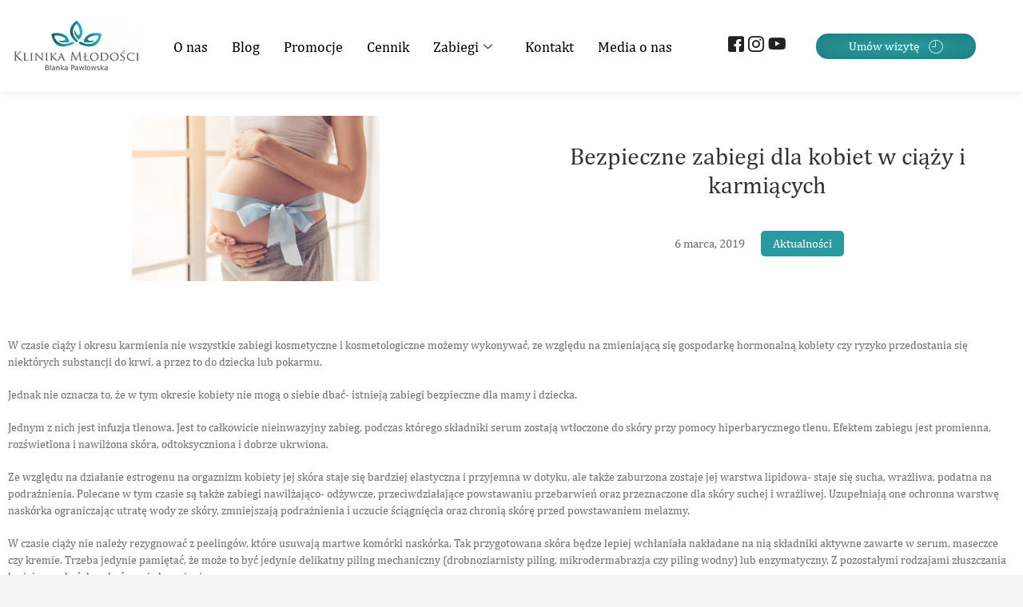

--- FILE ---
content_type: text/html; charset=UTF-8
request_url: https://klinikamlodosci.com/bezpieczne-zabiegi-dla-kobiet-w-ciazy-i-karmiacych/
body_size: 30655
content:
<!DOCTYPE html><html lang="pl-PL"><head><script data-no-optimize="1">var litespeed_docref=sessionStorage.getItem("litespeed_docref");litespeed_docref&&(Object.defineProperty(document,"referrer",{get:function(){return litespeed_docref}}),sessionStorage.removeItem("litespeed_docref"));</script> <meta charset="UTF-8" /><meta name="viewport" content="width=device-width, initial-scale=1" /><link rel="profile" href="http://gmpg.org/xfn/11" /><link rel="pingback" href="https://klinikamlodosci.com/xmlrpc.php" /><meta name='robots' content='index, follow, max-image-preview:large, max-snippet:-1, max-video-preview:-1' /><title>Bezpieczne zabiegi dla kobiet w ciąży i karmiących | Klinika Młodości</title><meta name="description" content="Bezpieczne zabiegi dla kobiet w ciąży i karmiących | Informacje i porady odnośnie medycyny estetycznej i kosmetologii. Czytaj i dowiedz się więcej." /><link rel="canonical" href="https://klinikamlodosci.com/bezpieczne-zabiegi-dla-kobiet-w-ciazy-i-karmiacych/" /><meta property="og:locale" content="pl_PL" /><meta property="og:type" content="article" /><meta property="og:title" content="Bezpieczne zabiegi dla kobiet w ciąży i karmiących | Klinika Młodości" /><meta property="og:description" content="Bezpieczne zabiegi dla kobiet w ciąży i karmiących | Informacje i porady odnośnie medycyny estetycznej i kosmetologii. Czytaj i dowiedz się więcej." /><meta property="og:url" content="https://klinikamlodosci.com/bezpieczne-zabiegi-dla-kobiet-w-ciazy-i-karmiacych/" /><meta property="og:site_name" content="Klinika piękna" /><meta property="article:publisher" content="https://www.facebook.com/klinika.mlodosci" /><meta property="article:published_time" content="2019-03-06T17:56:00+00:00" /><meta property="article:modified_time" content="2023-01-06T17:57:07+00:00" /><meta property="og:image" content="https://klinikamlodosci.com/wp-content/uploads/2023/01/zabiegi_w_ciazy.webp" /><meta property="og:image:width" content="1200" /><meta property="og:image:height" content="800" /><meta property="og:image:type" content="image/webp" /><meta name="author" content="admin" /><meta name="twitter:card" content="summary_large_image" /><meta name="twitter:label1" content="Napisane przez" /><meta name="twitter:data1" content="admin" /><meta name="twitter:label2" content="Szacowany czas czytania" /><meta name="twitter:data2" content="3 minuty" /> <script type="application/ld+json" class="yoast-schema-graph">{"@context":"https://schema.org","@graph":[{"@type":"Article","@id":"https://klinikamlodosci.com/bezpieczne-zabiegi-dla-kobiet-w-ciazy-i-karmiacych/#article","isPartOf":{"@id":"https://klinikamlodosci.com/bezpieczne-zabiegi-dla-kobiet-w-ciazy-i-karmiacych/"},"author":{"name":"admin","@id":"https://klinikamlodosci.com/#/schema/person/f76aa99249c47d8f43d27976439a4305"},"headline":"Bezpieczne zabiegi dla kobiet w ciąży i karmiących","datePublished":"2019-03-06T17:56:00+00:00","dateModified":"2023-01-06T17:57:07+00:00","mainEntityOfPage":{"@id":"https://klinikamlodosci.com/bezpieczne-zabiegi-dla-kobiet-w-ciazy-i-karmiacych/"},"wordCount":590,"publisher":{"@id":"https://klinikamlodosci.com/#organization"},"image":{"@id":"https://klinikamlodosci.com/bezpieczne-zabiegi-dla-kobiet-w-ciazy-i-karmiacych/#primaryimage"},"thumbnailUrl":"https://klinikamlodosci.com/wp-content/uploads/2023/01/zabiegi_w_ciazy.webp","articleSection":["Aktualności"],"inLanguage":"pl-PL"},{"@type":"WebPage","@id":"https://klinikamlodosci.com/bezpieczne-zabiegi-dla-kobiet-w-ciazy-i-karmiacych/","url":"https://klinikamlodosci.com/bezpieczne-zabiegi-dla-kobiet-w-ciazy-i-karmiacych/","name":"Bezpieczne zabiegi dla kobiet w ciąży i karmiących | Klinika Młodości","isPartOf":{"@id":"https://klinikamlodosci.com/#website"},"primaryImageOfPage":{"@id":"https://klinikamlodosci.com/bezpieczne-zabiegi-dla-kobiet-w-ciazy-i-karmiacych/#primaryimage"},"image":{"@id":"https://klinikamlodosci.com/bezpieczne-zabiegi-dla-kobiet-w-ciazy-i-karmiacych/#primaryimage"},"thumbnailUrl":"https://klinikamlodosci.com/wp-content/uploads/2023/01/zabiegi_w_ciazy.webp","datePublished":"2019-03-06T17:56:00+00:00","dateModified":"2023-01-06T17:57:07+00:00","description":"Bezpieczne zabiegi dla kobiet w ciąży i karmiących | Informacje i porady odnośnie medycyny estetycznej i kosmetologii. Czytaj i dowiedz się więcej.","breadcrumb":{"@id":"https://klinikamlodosci.com/bezpieczne-zabiegi-dla-kobiet-w-ciazy-i-karmiacych/#breadcrumb"},"inLanguage":"pl-PL","potentialAction":[{"@type":"ReadAction","target":["https://klinikamlodosci.com/bezpieczne-zabiegi-dla-kobiet-w-ciazy-i-karmiacych/"]}]},{"@type":"ImageObject","inLanguage":"pl-PL","@id":"https://klinikamlodosci.com/bezpieczne-zabiegi-dla-kobiet-w-ciazy-i-karmiacych/#primaryimage","url":"https://klinikamlodosci.com/wp-content/uploads/2023/01/zabiegi_w_ciazy.webp","contentUrl":"https://klinikamlodosci.com/wp-content/uploads/2023/01/zabiegi_w_ciazy.webp","width":1200,"height":800},{"@type":"BreadcrumbList","@id":"https://klinikamlodosci.com/bezpieczne-zabiegi-dla-kobiet-w-ciazy-i-karmiacych/#breadcrumb","itemListElement":[{"@type":"ListItem","position":1,"name":"Strona główna","item":"https://klinikamlodosci.com/"},{"@type":"ListItem","position":2,"name":"Bezpieczne zabiegi dla kobiet w ciąży i karmiących"}]},{"@type":"WebSite","@id":"https://klinikamlodosci.com/#website","url":"https://klinikamlodosci.com/","name":"Klinika Młodości","description":"","publisher":{"@id":"https://klinikamlodosci.com/#organization"},"potentialAction":[{"@type":"SearchAction","target":{"@type":"EntryPoint","urlTemplate":"https://klinikamlodosci.com/?s={search_term_string}"},"query-input":{"@type":"PropertyValueSpecification","valueRequired":true,"valueName":"search_term_string"}}],"inLanguage":"pl-PL"},{"@type":"Organization","@id":"https://klinikamlodosci.com/#organization","name":"Klinika Młodości","url":"https://klinikamlodosci.com/","logo":{"@type":"ImageObject","inLanguage":"pl-PL","@id":"https://klinikamlodosci.com/#/schema/logo/image/","url":"https://klinikamlodosci.com/wp-content/uploads/2022/11/logo.webp","contentUrl":"https://klinikamlodosci.com/wp-content/uploads/2022/11/logo.webp","width":400,"height":215,"caption":"Klinika Młodości"},"image":{"@id":"https://klinikamlodosci.com/#/schema/logo/image/"},"sameAs":["https://www.facebook.com/klinika.mlodosci","https://www.instagram.com/klinikamlodosci/","https://www.youtube.com/channel/UC915nxO3DsJreVErqgxlqpg"]},{"@type":"Person","@id":"https://klinikamlodosci.com/#/schema/person/f76aa99249c47d8f43d27976439a4305","name":"admin","image":{"@type":"ImageObject","inLanguage":"pl-PL","@id":"https://klinikamlodosci.com/#/schema/person/image/","url":"https://klinikamlodosci.com/wp-content/litespeed/avatar/5f0463eda4fda8ef3b856f7542030f7e.jpg?ver=1768968639","contentUrl":"https://klinikamlodosci.com/wp-content/litespeed/avatar/5f0463eda4fda8ef3b856f7542030f7e.jpg?ver=1768968639","caption":"admin"},"sameAs":["https://klinikamlodosci.com"]}]}</script> <link rel="alternate" type="application/rss+xml" title="Klinika piękna &raquo; Kanał z komentarzami" href="https://klinikamlodosci.com/comments/feed/" /><style id="litespeed-ccss">ul{box-sizing:border-box}:root{--wp--preset--font-size--normal:16px;--wp--preset--font-size--huge:42px}.screen-reader-text{border:0;clip:rect(1px,1px,1px,1px);clip-path:inset(50%);height:1px;margin:-1px;overflow:hidden;padding:0;position:absolute;width:1px;word-wrap:normal!important}body{--wp--preset--color--black:#000;--wp--preset--color--cyan-bluish-gray:#abb8c3;--wp--preset--color--white:#fff;--wp--preset--color--pale-pink:#f78da7;--wp--preset--color--vivid-red:#cf2e2e;--wp--preset--color--luminous-vivid-orange:#ff6900;--wp--preset--color--luminous-vivid-amber:#fcb900;--wp--preset--color--light-green-cyan:#7bdcb5;--wp--preset--color--vivid-green-cyan:#00d084;--wp--preset--color--pale-cyan-blue:#8ed1fc;--wp--preset--color--vivid-cyan-blue:#0693e3;--wp--preset--color--vivid-purple:#9b51e0;--wp--preset--gradient--vivid-cyan-blue-to-vivid-purple:linear-gradient(135deg,rgba(6,147,227,1) 0%,#9b51e0 100%);--wp--preset--gradient--light-green-cyan-to-vivid-green-cyan:linear-gradient(135deg,#7adcb4 0%,#00d082 100%);--wp--preset--gradient--luminous-vivid-amber-to-luminous-vivid-orange:linear-gradient(135deg,rgba(252,185,0,1) 0%,rgba(255,105,0,1) 100%);--wp--preset--gradient--luminous-vivid-orange-to-vivid-red:linear-gradient(135deg,rgba(255,105,0,1) 0%,#cf2e2e 100%);--wp--preset--gradient--very-light-gray-to-cyan-bluish-gray:linear-gradient(135deg,#eee 0%,#a9b8c3 100%);--wp--preset--gradient--cool-to-warm-spectrum:linear-gradient(135deg,#4aeadc 0%,#9778d1 20%,#cf2aba 40%,#ee2c82 60%,#fb6962 80%,#fef84c 100%);--wp--preset--gradient--blush-light-purple:linear-gradient(135deg,#ffceec 0%,#9896f0 100%);--wp--preset--gradient--blush-bordeaux:linear-gradient(135deg,#fecda5 0%,#fe2d2d 50%,#6b003e 100%);--wp--preset--gradient--luminous-dusk:linear-gradient(135deg,#ffcb70 0%,#c751c0 50%,#4158d0 100%);--wp--preset--gradient--pale-ocean:linear-gradient(135deg,#fff5cb 0%,#b6e3d4 50%,#33a7b5 100%);--wp--preset--gradient--electric-grass:linear-gradient(135deg,#caf880 0%,#71ce7e 100%);--wp--preset--gradient--midnight:linear-gradient(135deg,#020381 0%,#2874fc 100%);--wp--preset--duotone--dark-grayscale:url('#wp-duotone-dark-grayscale');--wp--preset--duotone--grayscale:url('#wp-duotone-grayscale');--wp--preset--duotone--purple-yellow:url('#wp-duotone-purple-yellow');--wp--preset--duotone--blue-red:url('#wp-duotone-blue-red');--wp--preset--duotone--midnight:url('#wp-duotone-midnight');--wp--preset--duotone--magenta-yellow:url('#wp-duotone-magenta-yellow');--wp--preset--duotone--purple-green:url('#wp-duotone-purple-green');--wp--preset--duotone--blue-orange:url('#wp-duotone-blue-orange');--wp--preset--font-size--small:13px;--wp--preset--font-size--medium:20px;--wp--preset--font-size--large:36px;--wp--preset--font-size--x-large:42px;--wp--preset--spacing--20:.44rem;--wp--preset--spacing--30:.67rem;--wp--preset--spacing--40:1rem;--wp--preset--spacing--50:1.5rem;--wp--preset--spacing--60:2.25rem;--wp--preset--spacing--70:3.38rem;--wp--preset--spacing--80:5.06rem}button::-moz-focus-inner{padding:0;border:0}::placeholder{opacity:.5}.fab{-moz-osx-font-smoothing:grayscale;-webkit-font-smoothing:antialiased;display:inline-block;font-style:normal;font-variant:normal;text-rendering:auto;line-height:1}.fa-youtube:before{content:"\f167"}.fab{font-family:"Font Awesome 5 Brands"}.fab{font-weight:400}.bhf-hidden{display:none}.ehf-header #masthead{z-index:99;position:relative}.screen-reader-text{position:absolute;top:-10000em;width:1px;height:1px;margin:-1px;padding:0;overflow:hidden;clip:rect(0,0,0,0);border:0}.elementor-clearfix:after{content:"";display:block;clear:both;width:0;height:0}.elementor *,.elementor :after,.elementor :before{box-sizing:border-box}.elementor a{box-shadow:none;text-decoration:none}.elementor img{height:auto;max-width:100%;border:none;border-radius:0;box-shadow:none}.elementor-widget-wrap .elementor-element.elementor-widget__width-auto,.elementor-widget-wrap .elementor-element.elementor-widget__width-initial{max-width:100%}.elementor-element{--flex-direction:initial;--flex-wrap:initial;--justify-content:initial;--align-items:initial;--align-content:initial;--gap:initial;--flex-basis:initial;--flex-grow:initial;--flex-shrink:initial;--order:initial;--align-self:initial;flex-basis:var(--flex-basis);flex-grow:var(--flex-grow);flex-shrink:var(--flex-shrink);order:var(--order);align-self:var(--align-self)}:root{--page-title-display:block}.elementor-section{position:relative}.elementor-section .elementor-container{display:flex;margin-right:auto;margin-left:auto;position:relative}@media (max-width:1024px){.elementor-section .elementor-container{flex-wrap:wrap}}.elementor-section.elementor-section-boxed>.elementor-container{max-width:1140px}.elementor-section.elementor-section-items-middle>.elementor-container{align-items:center}.elementor-widget-wrap{position:relative;width:100%;flex-wrap:wrap;align-content:flex-start}.elementor:not(.elementor-bc-flex-widget) .elementor-widget-wrap{display:flex}.elementor-widget-wrap>.elementor-element{width:100%}.elementor-widget{position:relative}.elementor-widget:not(:last-child){margin-bottom:20px}.elementor-widget:not(:last-child).elementor-widget__width-auto,.elementor-widget:not(:last-child).elementor-widget__width-initial{margin-bottom:0}.elementor-column{position:relative;min-height:1px;display:flex}.elementor-column-gap-default>.elementor-column>.elementor-element-populated{padding:10px}@media (min-width:768px){.elementor-column.elementor-col-50{width:50%}.elementor-column.elementor-col-100{width:100%}}@media (max-width:767px){.elementor-column{width:100%}}.elementor-element{--swiper-theme-color:#000;--swiper-navigation-size:44px;--swiper-pagination-bullet-size:6px;--swiper-pagination-bullet-horizontal-gap:6px}.elementor-kit-5{--e-global-color-primary:#6ec1e4;--e-global-color-secondary:#54595f;--e-global-color-text:#7a7a7a;--e-global-color-accent:#61ce70;--e-global-typography-primary-font-family:"Roboto";--e-global-typography-primary-font-weight:600;--e-global-typography-secondary-font-family:"Roboto Slab";--e-global-typography-secondary-font-weight:400;--e-global-typography-text-font-family:"Roboto";--e-global-typography-text-font-weight:400;--e-global-typography-accent-font-family:"Roboto";--e-global-typography-accent-font-weight:500}.elementor-section.elementor-section-boxed>.elementor-container{max-width:1350px}.elementor-widget:not(:last-child){margin-bottom:20px}.elementor-element{--widgets-spacing:20px}@media (max-width:1024px){.elementor-section.elementor-section-boxed>.elementor-container{max-width:1024px}}@media (max-width:767px){.elementor-section.elementor-section-boxed>.elementor-container{max-width:767px}}.she-header-yes{-webkit-transform:all .4 sease-in-out,height .4s ease-in-out,background-color .4s ease-in-out,border-bottom-width .4s ease-in-out,border-bottom-color .4s ease-in-out!important;-moz-transform:all .4 sease-in-out,height .4s ease-in-out,background-color .4s ease-in-out,border-bottom-width .4s ease-in-out,border-bottom-color .4s ease-in-out!important;-ms-transform:all .4 sease-in-out,height .4s ease-in-out,background-color .4s ease-in-out,border-bottom-width .4s ease-in-out,border-bottom-color .4s ease-in-out!important;-o-transform:all .4 sease-in-out,height .4s ease-in-out,background-color .4s ease-in-out,border-bottom-width .4s ease-in-out,border-bottom-color .4s ease-in-out!important;transform:all .4 sease-in-out,height .4s ease-in-out,background-color .4s ease-in-out,border-bottom-width .4s ease-in-out,border-bottom-color .4s ease-in-out!important}.elementor-widget-wpr-button .wpr-button-text,.elementor-widget-wpr-button .wpr-button:after{font-family:var(--e-global-typography-text-font-family),Sans-serif;font-weight:var(--e-global-typography-text-font-weight)}.elementor-widget-wpr-post-title .wpr-post-title{font-family:var(--e-global-typography-text-font-family),Sans-serif;font-weight:var(--e-global-typography-text-font-weight)}.elementor-widget-wpr-post-content .wpr-post-content{font-family:var(--e-global-typography-text-font-family),Sans-serif;font-weight:var(--e-global-typography-text-font-weight)}.elementor-widget-wpr-post-info .wpr-post-info li:after{border-color:var(--e-global-color-text)}.elementor-widget-wpr-post-info .wpr-post-info li:not(.wpr-post-info-taxonomy):not(.wpr-post-info-custom-field){font-family:var(--e-global-typography-text-font-family),Sans-serif;font-weight:var(--e-global-typography-text-font-weight)}.elementor-widget-wpr-post-info .wpr-post-info-taxonomy>span:not(.wpr-post-info-text){font-family:var(--e-global-typography-text-font-family),Sans-serif;font-weight:var(--e-global-typography-text-font-weight)}.eael-force-hide{display:none!important}.eael-force-hide{display:none!important}@-webkit-keyframes loaderSpin{0%{-webkit-transform:rotate(0deg);transform:rotate(0deg)}100%{-webkit-transform:rotate(360deg);transform:rotate(360deg)}}@keyframes loaderSpin{0%{-webkit-transform:rotate(0deg);transform:rotate(0deg)}100%{-webkit-transform:rotate(360deg);transform:rotate(360deg)}}.eael-load-more-button-wrap{display:-webkit-box;display:-ms-flexbox;display:flex}.eael-load-more-button-wrap.eael-force-hide{display:none!important}.eael-load-more-button{display:-webkit-box!important;display:-ms-flexbox!important;display:flex!important;-webkit-box-align:center;-ms-flex-align:center;align-items:center;-webkit-box-pack:center;-ms-flex-pack:center;justify-content:center;padding:1em 2em;border:0 solid;font-size:16px;overflow:hidden}.eael-load-more-button .eael-btn-loader{display:none;border-radius:50%;width:20px;height:20px;font-size:10px;position:relative;top:auto;left:-200%;border-top:4px solid rgba(255,255,255,.2);border-right:4px solid rgba(255,255,255,.2);border-bottom:4px solid rgba(255,255,255,.2);border-left:4px solid #fff;-webkit-transform:translateZ(0);transform:translateZ(0);-webkit-animation:loaderSpin 1.1s infinite linear;animation:loaderSpin 1.1s infinite linear;margin-right:5px}.eael-load-more-button .eael-btn-loader:after{border-radius:50%;width:20px;height:20px}.elementor-1389 .elementor-element.elementor-element-61b11f5>.elementor-container{min-height:16vh}.elementor-1389 .elementor-element.elementor-element-61b11f5:not(.elementor-motion-effects-element-type-background){background-color:#fff}.elementor-1389 .elementor-element.elementor-element-61b11f5{box-shadow:0px 0px 10px 0px rgba(0,0,0,.09)}.elementor-1389 .elementor-element.elementor-element-4ec5d0c.elementor-column.elementor-element[data-element_type="column"]>.elementor-widget-wrap.elementor-element-populated{align-content:center;align-items:center}.elementor-1389 .elementor-element.elementor-element-9a55624.elementor-column.elementor-element[data-element_type="column"]>.elementor-widget-wrap.elementor-element-populated{align-content:center;align-items:center}.elementor-1389 .elementor-element.elementor-element-64801e1 .elementskit-menu-container{height:80px;border-radius:0}.elementor-1389 .elementor-element.elementor-element-64801e1 .elementskit-navbar-nav>li>a{font-family:"cambria",Sans-serif;font-size:18px;font-weight:300;color:#000;border-style:solid;border-width:2px 0 0;border-color:#02010100;padding:0 15px}.elementor-1389 .elementor-element.elementor-element-64801e1 .elementskit-navbar-nav>li>a .elementskit-submenu-indicator{color:#101010}.elementor-1389 .elementor-element.elementor-element-64801e1 .elementskit-navbar-nav .elementskit-submenu-panel>li>a{font-family:"cambria",Sans-serif;font-size:14px;font-weight:400;padding:6px;color:#000;border-style:solid;border-width:0 0 1px;border-color:#e7e7e7}.elementor-1389 .elementor-element.elementor-element-64801e1 .elementskit-navbar-nav .elementskit-submenu-panel>li:last-child>a{border-style:solid;border-width:0}.elementor-1389 .elementor-element.elementor-element-64801e1 .elementskit-submenu-panel{padding:5px 0}.elementor-1389 .elementor-element.elementor-element-64801e1 .elementskit-navbar-nav .elementskit-submenu-panel{border-radius:0;min-width:300px}.elementor-1389 .elementor-element.elementor-element-64801e1 .elementskit-menu-hamburger{float:right}.elementor-1389 .elementor-element.elementor-element-64801e1 .elementskit-menu-hamburger .elementskit-menu-hamburger-icon{background-color:rgba(0,0,0,.5)}.elementor-1389 .elementor-element.elementor-element-64801e1 .elementskit-menu-close{color:rgba(51,51,51,1)}.elementor-1389 .elementor-element.elementor-element-64801e1>.elementor-widget-container{margin:0 50px 0 0}.elementor-1389 .elementor-element.elementor-element-64801e1{width:initial;max-width:initial}.elementor-1389 .elementor-element.elementor-element-2c1feda .ekit_social_media{text-align:center}.elementor-1389 .elementor-element.elementor-element-2c1feda .elementor-repeater-item-71a50f4>a{color:#222}.elementor-1389 .elementor-element.elementor-element-2c1feda .elementor-repeater-item-583456b>a{color:#222}.elementor-1389 .elementor-element.elementor-element-2c1feda .elementor-repeater-item-76206ef>a{color:#222}.elementor-1389 .elementor-element.elementor-element-2c1feda .ekit_social_media>li>a{text-align:center;text-decoration:none;border-radius:50%;width:15px;height:35px;line-height:28px}.elementor-1389 .elementor-element.elementor-element-2c1feda .ekit_social_media>li{display:inline-block;margin:5px}.elementor-1389 .elementor-element.elementor-element-2c1feda .ekit_social_media>li>a i{font-size:20px}.elementor-1389 .elementor-element.elementor-element-2c1feda>.elementor-widget-container{margin:0 40px 0 0}.elementor-1389 .elementor-element.elementor-element-2c1feda{width:auto;max-width:auto}.elementor-1389 .elementor-element.elementor-element-c4b7631 .wpr-button{-webkit-animation-duration:.4s;animation-duration:.4s;background-color:transparent;background-image:radial-gradient(at center center,#289ba0 0%,#1d7f83 100%);border-color:#e8e8e8;border-style:none;border-radius:15px}.elementor-1389 .elementor-element.elementor-element-c4b7631 .wpr-button:before{-webkit-animation-duration:.4s;animation-duration:.4s}.elementor-1389 .elementor-element.elementor-element-c4b7631 .wpr-button:after{-webkit-animation-duration:.4s;animation-duration:.4s;color:#fff;padding:5px}.elementor-1389 .elementor-element.elementor-element-c4b7631 .wpr-button .wpr-button-text{-webkit-animation-duration:.4s;animation-duration:.4s}.elementor-1389 .elementor-element.elementor-element-c4b7631 .wpr-button .wpr-button-content{-webkit-animation-duration:.4s;animation-duration:.4s}.elementor-1389 .elementor-element.elementor-element-c4b7631 .wpr-button-wrap{max-width:220px}.elementor-1389 .elementor-element.elementor-element-c4b7631{text-align:center;width:var(--container-widget-width,200px);max-width:200px;--container-widget-width:200px;--container-widget-flex-grow:0}.elementor-1389 .elementor-element.elementor-element-c4b7631 .wpr-button-content{-webkit-justify-content:center;justify-content:center}.elementor-1389 .elementor-element.elementor-element-c4b7631 .wpr-button-text{-webkit-justify-content:center;justify-content:center;color:#fff}.elementor-1389 .elementor-element.elementor-element-c4b7631 .wpr-button-icon{font-size:18px}.elementor-1389 .elementor-element.elementor-element-c4b7631.wpr-button-icon-position-right .wpr-button-icon{margin-left:12px}.elementor-1389 .elementor-element.elementor-element-c4b7631.wpr-button-icon-style-inline .wpr-button-icon{color:#fff}.elementor-1389 .elementor-element.elementor-element-c4b7631 .wpr-button-text,.elementor-1389 .elementor-element.elementor-element-c4b7631 .wpr-button:after{font-family:"cambria",Sans-serif;font-size:15px;font-weight:300}.elementor-1389 .elementor-element.elementor-element-c4b7631 .wpr-button:before,.elementor-1389 .elementor-element.elementor-element-c4b7631 .wpr-button:after{background-color:transparent;background-image:radial-gradient(at center center,#289ba0 0%,#15686b 100%)}.elementor-1389 .elementor-element.elementor-element-c4b7631.wpr-button-icon-style-inline .wpr-button{padding:5px}.elementor-1389 .elementor-element.elementor-element-c8a6c7d{padding:20px 0 50px}.elementor-1389 .elementor-element.elementor-element-8a46b52 .wpr-featured-media-wrap{text-align:center}.elementor-1389 .elementor-element.elementor-element-8a46b52 .wpr-featured-media-image{width:50%}.elementor-1389 .elementor-element.elementor-element-8a46b52 .wpr-featured-media-image img{width:100%}.elementor-1389 .elementor-element.elementor-element-77e0ed4.elementor-column.elementor-element[data-element_type="column"]>.elementor-widget-wrap.elementor-element-populated{align-content:center;align-items:center}.elementor-1389 .elementor-element.elementor-element-5cceafb .wpr-post-title{text-align:center;color:#333;font-family:"cambria",Sans-serif;font-size:30px}.elementor-1389 .elementor-element.elementor-element-d441c47 .wpr-post-info-taxonomy>span:not(.wpr-post-info-text){display:inline-block;color:#fff;background-color:#289ba0;padding:5px 15px;margin:0 20px;border-style:none;border-radius:5px}.elementor-1389 .elementor-element.elementor-element-d441c47 .wpr-post-info-horizontal li{padding-right:0}.elementor-1389 .elementor-element.elementor-element-d441c47 .wpr-post-info-horizontal li:after{right:calc(0px/2)}.elementor-1389 .elementor-element.elementor-element-d441c47 .wpr-post-info{text-align:center}.elementor-1389 .elementor-element.elementor-element-d441c47 .wpr-post-info li{color:#6e6e6e}.elementor-1389 .elementor-element.elementor-element-d441c47 .wpr-post-info li:not(.wpr-post-info-taxonomy):not(.wpr-post-info-custom-field){font-family:"cambria",Sans-serif;font-size:15px}.elementor-1389 .elementor-element.elementor-element-d441c47 .wpr-post-info-taxonomy>span:not(.wpr-post-info-text){font-family:"cambria",Sans-serif;font-size:15px}.elementor-1389 .elementor-element.elementor-element-d441c47 .wpr-post-info li:not(.wpr-post-info-custom-field) .wpr-post-info-text{color:#333}.elementor-1389 .elementor-element.elementor-element-d441c47>.elementor-widget-container{padding:20px 0 0}.elementor-1389 .elementor-element.elementor-element-924b81e .wpr-post-content{color:#6e6e6e;font-family:"cambria",Sans-serif;font-size:14px}@media (max-width:1024px){.elementor-1389 .elementor-element.elementor-element-64801e1 .elementskit-nav-identity-panel{padding:10px 0}.elementor-1389 .elementor-element.elementor-element-64801e1 .elementskit-menu-container{max-width:350px;border-radius:0}.elementor-1389 .elementor-element.elementor-element-64801e1 .elementskit-navbar-nav>li>a{color:#000;padding:10px 15px}.elementor-1389 .elementor-element.elementor-element-64801e1 .elementskit-navbar-nav .elementskit-submenu-panel>li>a{padding:15px}.elementor-1389 .elementor-element.elementor-element-64801e1 .elementskit-navbar-nav .elementskit-submenu-panel{border-radius:0}.elementor-1389 .elementor-element.elementor-element-64801e1 .elementskit-menu-hamburger{padding:8px;width:45px;border-radius:3px}.elementor-1389 .elementor-element.elementor-element-64801e1 .elementskit-menu-close{padding:8px;margin:12px;width:45px;border-radius:3px}.elementor-1389 .elementor-element.elementor-element-64801e1 .elementskit-nav-logo>img{max-width:160px;max-height:60px}.elementor-1389 .elementor-element.elementor-element-64801e1 .elementskit-nav-logo{margin:5px 0;padding:5px}}@media (min-width:768px){.elementor-1389 .elementor-element.elementor-element-4ec5d0c{width:15%}.elementor-1389 .elementor-element.elementor-element-9a55624{width:85%}}@media (max-width:767px){.elementor-1389 .elementor-element.elementor-element-9a55624.elementor-column>.elementor-widget-wrap{justify-content:center}.elementor-1389 .elementor-element.elementor-element-64801e1 .elementskit-nav-logo>img{max-width:120px;max-height:50px}.elementor-1389 .elementor-element.elementor-element-64801e1>.elementor-widget-container{margin:0 30px 0 0}.elementor-1389 .elementor-element.elementor-element-2c1feda>.elementor-widget-container{margin:5px 30px 0 0}.elementor-1389 .elementor-element.elementor-element-c4b7631 .wpr-button-wrap{max-width:161px}}html{overflow-y:scroll;-webkit-text-size-adjust:100%;-ms-text-size-adjust:100%;-webkit-font-smoothing:antialiased;-moz-osx-font-smoothing:grayscale;text-rendering:optimizelegibility}html,body,div,span,h1,h2,h3,p,a,small,strong,ul,li{border:0;font-family:inherit;font-size:100%;font-style:inherit;font-weight:inherit;margin:0;outline:0;padding:0;vertical-align:baseline}*,*:before,*:after{-webkit-box-sizing:border-box;-moz-box-sizing:border-box;box-sizing:border-box}body{background-color:#f4f4f4}aside,header,section{display:block}ul{list-style:none;margin:0}ul li a{color:#222}ul ul{margin-bottom:0}a img{border:0 none}*,*:before,*:after{-webkit-box-sizing:border-box;-moz-box-sizing:border-box;-ms-box-sizing:border-box;box-sizing:border-box}body,button,input{color:#484848;font-family:"Roboto Condensed","Helvetica Neue",helvetica,arial,sans-serif;font-size:15px;font-weight:400;line-height:1.533;word-wrap:break-word;overflow-x:hidden}h1,h2,h3{color:#222;font-family:"Rajdhani",sans-serif;font-weight:600;margin-top:0;margin-bottom:15px}h3 a{color:#222;font-weight:inherit}h1{font-size:30px;line-height:1.233}h2{font-size:26px;line-height:1.269}h3{font-size:24px;line-height:1.292}p{padding:0;margin:0 0 20px}strong{font-weight:700}i{font-style:italic}img{border-style:none}svg:not(:root){overflow:hidden}a{color:#fd513b;text-decoration:none}#page{width:100%;background-color:#fff}.screen-reader-text{clip:rect(1px,1px,1px,1px);position:absolute!important;height:1px;overflow:hidden;width:1px}button,input{font-size:100%;margin:0;vertical-align:baseline;*vertical-align:middle}img{height:auto;max-width:100%;vertical-align:top}.widget img{max-width:100%}#secondary{border-left:1px solid #eee;float:left;padding-left:30px;width:30%}.comment-respond h3#reply-title{font-size:30px;font-weight:400;line-height:1.267;padding-bottom:15px}.comment-respond h3#reply-title #cancel-comment-reply-link{margin-left:10px;margin-left:.714285714rem;font-weight:400;font-size:12px;font-size:.857142857rem}.widget{margin-bottom:30px}#secondary .widget:last-child{margin-bottom:0}.fa-youtube:before{content:"\f167"}@media only screen and (max-width:1300px){#secondary{padding-left:30px}}@media only screen and (max-width:1023px){#secondary{margin-bottom:50px;padding:0;width:100%;border:none}}@media only screen and (max-width:767px){#respond h3#reply-title{font-size:26px;line-height:1.231}h1,h2,h3,p{margin-bottom:10px}.widget{margin-bottom:40px}}.ekit-wid-con .icon,.ekit-wid-con .icon:before,.icon,.icon:before{font-family:elementskit!important;speak:none;font-style:normal;font-weight:400;font-variant:normal;text-transform:none;line-height:1;-webkit-font-smoothing:antialiased;-moz-osx-font-smoothing:grayscale}.ekit-wid-con .icon.icon-down-arrow1:before,.icon.icon-down-arrow1:before{content:"\e994"}.icon.icon-clock2:before{content:"\e9f7"}.ekit-wid-con .icon.icon-facebook-2:before,.icon.icon-facebook-2:before{content:"\eb48"}.ekit-wid-con .icon.icon-instagram-1:before,.icon.icon-instagram-1:before{content:"\eb6c"}:focus{outline:0}button::-moz-focus-inner{padding:0;border:0}.elementskit-menu-container{z-index:10000}.elementskit-dropdown li{position:relative}.elementskit-navbar-nav-default .elementskit-navbar-nav{padding-left:0;margin-bottom:0;list-style:none;margin-left:0}.elementskit-navbar-nav-default .elementskit-navbar-nav>li{position:relative}.elementskit-navbar-nav-default .elementskit-navbar-nav>li>a{height:100%;display:-webkit-box;display:-ms-flexbox;display:flex;-webkit-box-align:center;-ms-flex-align:center;align-items:center;text-decoration:none}.elementskit-navbar-nav-default .elementskit-navbar-nav>li>a{text-transform:none;font-weight:500;letter-spacing:normal}.elementskit-navbar-nav-default .elementskit-dropdown{border-top:1px solid #dadada;border-left:1px solid #dadada;border-bottom:1px solid #dadada;border-right:1px solid #dadada;background-color:#f4f4f4;border-bottom-right-radius:0;border-bottom-left-radius:0;border-top-right-radius:0;border-top-left-radius:0;padding-left:0;list-style:none;opacity:0;visibility:hidden}.elementskit-navbar-nav-default .elementskit-dropdown>li>.elementskit-dropdown{left:100%;top:0}.elementskit-navbar-nav-default .elementskit-submenu-panel>li>a{display:block;padding-top:15px;padding-left:10px;padding-bottom:15px;padding-right:10px;color:#000;font-weight:400;font-size:14px}.elementskit-navbar-nav-default .elementskit-nav-identity-panel{display:none}.elementskit-navbar-nav-default .elementskit-menu-close{border:1px solid rgba(0,0,0,.5);color:rgba(51,51,51,.5);float:right;margin-top:20px;margin-left:20px;margin-right:20px;margin-bottom:20px}.elementskit-navbar-nav-default .elementskit-dropdown-has>a{position:relative}.elementskit-navbar-nav-default .elementskit-dropdown-has>a .elementskit-submenu-indicator{margin-left:6px;display:block;float:right;position:relative;font-weight:900;font-style:normal;font-size:11px}@media (max-width:1024px){.elementskit-navbar-nav-default .elementskit-dropdown-has>a .elementskit-submenu-indicator{padding:4px 15px}}.elementskit-navbar-nav-default.elementskit_line_arrow .elementskit-submenu-indicator{font-style:normal}.elementskit-navbar-nav-default.elementskit-menu-container{background:rgba(255,255,255,0);background:-webkit-gradient(linear,left bottom,left top,from(rgba(255,255,255,0)),to(rgba(255,255,255,0)));background:linear-gradient(0deg,rgba(255,255,255,0) 0,rgba(255,255,255,0) 100%);border-bottom-right-radius:0;border-bottom-left-radius:0;border-top-right-radius:0;border-top-left-radius:0;position:relative;height:100px;z-index:90000}.elementskit-navbar-nav-default .elementskit-dropdown{min-width:250px;margin-left:0}.elementskit-navbar-nav-default .elementskit-navbar-nav{height:100%;display:-webkit-box;display:-ms-flexbox;display:flex;-ms-flex-wrap:wrap;flex-wrap:wrap;-webkit-box-pack:start;-ms-flex-pack:start;justify-content:flex-start}.elementskit-navbar-nav-default .elementskit-navbar-nav>li>a{font-size:15px;color:#000;padding-left:15px;padding-right:15px}@media (min-width:1025px){.elementskit-navbar-nav-default .elementskit-dropdown{-webkit-box-shadow:0 10px 30px 0 rgba(45,45,45,.2);box-shadow:0 10px 30px 0 rgba(45,45,45,.2);position:absolute;top:100%;left:0;-webkit-transform:translateY(-10px);transform:translateY(-10px);max-height:none;z-index:999}}@media (max-width:1024px){.ekit_menu_responsive_tablet>.elementskit-navbar-nav-default{background-color:#f7f7f7}.elementskit-navbar-nav-default.elementskit-menu-offcanvas-elements{width:100%;position:fixed;top:0;left:-100vw;height:100%;-webkit-box-shadow:0 10px 30px 0 rgba(255,165,0,0);box-shadow:0 10px 30px 0 rgba(255,165,0,0);overflow-y:auto;overflow-x:hidden;padding-top:0;padding-left:0;padding-right:0;display:-webkit-box;display:-ms-flexbox;display:flex;-webkit-box-orient:vertical;-webkit-box-direction:reverse;-ms-flex-direction:column-reverse;flex-direction:column-reverse;-webkit-box-pack:end;-ms-flex-pack:end;justify-content:flex-end}.elementskit-navbar-nav-default .elementskit-nav-identity-panel{display:block;position:relative;z-index:5;width:100%}.elementskit-navbar-nav-default .elementskit-nav-identity-panel .elementskit-site-title{float:left}.elementskit-navbar-nav-default .elementskit-nav-identity-panel .elementskit-menu-close{float:right}.elementskit-navbar-nav-default .elementskit-navbar-nav>li>a{color:#000;font-size:12px;padding-top:5px;padding-left:10px;padding-right:5px;padding-bottom:5px}.elementskit-navbar-nav-default .elementskit-submenu-panel>li>a{color:#000;font-size:12px;padding-top:7px;padding-left:7px;padding-right:7px;padding-bottom:7px}.elementskit-navbar-nav-default .elementskit-dropdown{display:block;border:0;margin-left:0}.elementskit-navbar-nav-default .elementskit-navbar-nav>.elementskit-dropdown-has>.elementskit-dropdown li a{padding-left:15px}}@media (min-width:1025px){.ekit-nav-dropdown-hover .elementskit-dropdown-has .elementskit-dropdown{-webkit-box-shadow:0 10px 30px 0 rgba(45,45,45,.2);box-shadow:0 10px 30px 0 rgba(45,45,45,.2);position:absolute;top:100%;left:0;-webkit-transform:translateY(-10px);transform:translateY(-10px);max-height:none;z-index:999}}@media only screen and (max-width:1024px) and (min-width:766px){.ekit_menu_responsive_tablet .elementskit-navbar-nav-default .elementskit-dropdown{display:none}.ekit_menu_responsive_tablet .elementskit-navbar-nav-default .elementskit-navbar-nav{overflow-y:auto}.ekit_menu_responsive_tablet .elementskit-navbar-nav-default .elementskit-dropdown>li>.elementskit-dropdown{left:0}}.elementskit-menu-close,.elementskit-menu-hamburger{display:none}.elementskit-menu-hamburger{color:#000}@media (max-width:1024px){.elementskit-menu-overlay{display:block;position:fixed;z-index:14;top:0;left:-100%;height:100%;width:100%;background-color:rgba(51,51,51,.5);opacity:1;visibility:visible}.elementskit-menu-hamburger{border:1px solid rgba(0,0,0,.2);float:right}.elementskit-menu-hamburger .elementskit-menu-hamburger-icon{background-color:rgba(0,0,0,.5)}.elementskit-menu-close,.elementskit-menu-hamburger{padding:8px;background-color:transparent;border-radius:.25rem;position:relative;z-index:10;width:45px}.elementskit-menu-hamburger .elementskit-menu-hamburger-icon{height:1px;width:100%;display:block;margin-bottom:4px}.elementskit-menu-hamburger .elementskit-menu-hamburger-icon:last-child{margin-bottom:0}}.dropdown-item,.ekit-menu-nav-link{position:relative}.dropdown-item>i,.ekit-menu-nav-link>i{padding-right:5px}.elementskit-nav-logo{display:inline-block}@media (max-width:1024px){.elementor-widget-ekit-nav-menu{-webkit-animation:none!important;animation:none!important}.ekit-wid-con:not(.ekit_menu_responsive_mobile) .elementskit-navbar-nav{display:block}}@media (max-width:1024px){.elementskit-menu-close,.elementskit-menu-hamburger{display:block}.elementskit-menu-container{max-width:350px}.elementskit-menu-offcanvas-elements{height:100%!important;padding-bottom:10px}.elementskit-dropdown{position:relative;max-height:0;-webkit-box-shadow:none;box-shadow:none}.ekit_menu_responsive_tablet .elementskit-navbar-nav-default .elementskit-dropdown-has>a .elementskit-submenu-indicator{margin-left:auto}.ekit_menu_responsive_tablet .elementskit-submenu-indicator{-webkit-box-ordinal-group:3;-ms-flex-order:2;order:2;border:1px solid;border-radius:30px}}@media (max-width:767px){.ekit_menu_responsive_tablet .elementskit-navbar-nav-default .elementskit-dropdown{display:none}.ekit_menu_responsive_tablet .elementskit-navbar-nav-default .elementskit-navbar-nav{overflow-y:auto}.ekit_menu_responsive_tablet .elementskit-navbar-nav-default .elementskit-dropdown>li>.elementskit-dropdown{left:0}}@media (min-width:1025px){.ekit_menu_responsive_tablet .ekit-nav-menu--overlay{display:none}}.ekit-wid-con .ekit_social_media{margin-left:0;padding-left:0;list-style:none}.ekit-wid-con .ekit_social_media>li>a{display:block}.ekit-wid-con .ekit_social_media>li>a i{vertical-align:middle;display:inline-block}@media (max-width:1024px){.ekit-wid-con .ekit_social_media>li{margin-bottom:20px}}.ekit-wid-con .ekit-review-card--date,.ekit-wid-con .ekit-review-card--desc{grid-area:date}.ekit-wid-con .ekit-review-card--image{width:60px;height:60px;grid-area:thumbnail;min-width:60px;border-radius:50%;background-color:#eae9f7;display:-webkit-box;display:-ms-flexbox;display:flex;-webkit-box-pack:center;-ms-flex-pack:center;justify-content:center;-webkit-box-align:center;-ms-flex-align:center;align-items:center;padding:1rem;position:relative}.ekit-wid-con .ekit-review-card--thumbnail{grid-area:thumbnail;padding-right:1rem}.ekit-wid-con .ekit-review-card--name{grid-area:name;font-size:14px;font-weight:700;margin:0 0 .25rem}.ekit-wid-con .ekit-review-card--stars{grid-area:stars;color:#f4be28;font-size:13px;line-height:20px}.ekit-wid-con .ekit-review-card--comment{grid-area:comment;font-size:16px;line-height:22px;font-weight:400;color:#32323d}.ekit-wid-con .ekit-review-card--actions{grid-area:actions}.ekit-wid-con .ekit-review-card--posted-on{display:-webkit-box;display:-ms-flexbox;display:flex;grid-area:posted-on}.ekit-wid-con img:not([draggable]){max-width:100%;height:auto}.ekit-wid-con a,.ekit-wid-con button{text-decoration:none;outline:0}.ekit-wid-con a:visited{text-decoration:none;outline:0}.ekit-wid-con img{border:none;max-width:100%}.ekit-wid-con li,.ekit-wid-con ul{margin:0;padding:0}.ekit-wid-con .elementskit-navbar-nav-default.elementskit-menu-container{z-index:1000}.elementor-widget-container .ekit-wid-con a{text-decoration:none}button,input{overflow:visible}[class*=elementor-widget-wpr-] a,a{text-decoration:none}aside,header,section{display:block}a{background-color:transparent;-webkit-text-decoration-skip:objects}strong{font-weight:bolder}small{font-size:80%}.wpr-post-info-horizontal li{display:inline-block}img{display:block;border-style:none}svg:not(:root){overflow:hidden;display:inline}button,input{outline:0}button{text-transform:none}button,html [type=button]{-webkit-appearance:button}[type=button]::-moz-focus-inner,button::-moz-focus-inner{border-style:none;padding:0}[type=button]:-moz-focusring,button:-moz-focusring{outline:0}::-webkit-file-upload-button{-webkit-appearance:button;font:inherit}.wpr-post-info li:last-child:after{display:none}.wpr-post-info li{position:relative}.wpr-post-title{margin:0}.elementor-widget-wpr-button .wpr-button-text,.elementor-widget-wpr-button .wpr-button:after{font-size:14px}.wpr-button-icon,.wpr-button-text{display:-webkit-box;display:-ms-flexbox;display:flex;-webkit-box-align:center;-ms-flex-align:center;align-items:center}.wpr-button-content{display:-webkit-box;display:-ms-flexbox;display:flex}.wpr-featured-media-image{position:relative;display:inline-block;vertical-align:middle}.wpr-post-info{padding:0;margin:0;list-style:none}.wpr-post-info-horizontal li:last-child{padding-right:0!important}.wpr-post-info li .wpr-post-info-text{display:inline-block;text-align:left!important}.wpr-post-info li:after{content:' ';display:inline-block;position:absolute}.wpr-post-info-horizontal li:after{top:50%;-webkit-transform:translateY(-50%);-ms-transform:translateY(-50%);transform:translateY(-50%)}.elementor-widget-wpr-button .wpr-button{background-color:#605be5}.elementor-widget-wpr-button .wpr-button:after,.elementor-widget-wpr-button .wpr-button:before{background-color:#4a45d2}.wpr-button-wrap{position:relative;display:inline-table;z-index:1;width:100%}.wpr-button{display:block;position:relative;width:100%;z-index:1;overflow:hidden}.elementor .elementor-widget-wpr-button .wpr-button-text{font-size:15px;font-weight:500}.fab{-moz-osx-font-smoothing:grayscale;-webkit-font-smoothing:antialiased;display:inline-block;font-style:normal;font-variant:normal;text-rendering:auto;line-height:1}.fa-youtube:before{content:"\f167"}.fab{font-family:"Font Awesome 5 Brands";font-weight:400}a{color:#289ba0}strong{font-weight:500}#secondary{display:none}#reply-title{display:none!important}p,span{font-family:Cambria!important}h1,h2,h3{font-family:Cambria!important}.elementor-widget-image{text-align:center}.elementor-widget-image a{display:inline-block}.elementor-widget-image img{vertical-align:middle;display:inline-block}.wpr-button-isi-left{overflow:hidden}.wpr-button-isi-left:after{content:'';z-index:-1;position:absolute;top:50%;right:100%;margin:-15px 0 0 1px;width:15%;height:30px;border-radius:50%;-webkit-transform-origin:0 50%;-ms-transform-origin:0 50%;transform-origin:0 50%;-webkit-transform:scale3d(1,2,1);transform:scale3d(1,2,1)}.wpr-button-effect:after{text-align:center}</style><link rel="preload" data-asynced="1" data-optimized="2" as="style" onload="this.onload=null;this.rel='stylesheet'" href="https://klinikamlodosci.com/wp-content/litespeed/css/2f63805b064221c684ec1c6ccf2b9249.css?ver=92440" /><script type="litespeed/javascript">!function(a){"use strict";var b=function(b,c,d){function e(a){return h.body?a():void setTimeout(function(){e(a)})}function f(){i.addEventListener&&i.removeEventListener("load",f),i.media=d||"all"}var g,h=a.document,i=h.createElement("link");if(c)g=c;else{var j=(h.body||h.getElementsByTagName("head")[0]).childNodes;g=j[j.length-1]}var k=h.styleSheets;i.rel="stylesheet",i.href=b,i.media="only x",e(function(){g.parentNode.insertBefore(i,c?g:g.nextSibling)});var l=function(a){for(var b=i.href,c=k.length;c--;)if(k[c].href===b)return a();setTimeout(function(){l(a)})};return i.addEventListener&&i.addEventListener("load",f),i.onloadcssdefined=l,l(f),i};"undefined"!=typeof exports?exports.loadCSS=b:a.loadCSS=b}("undefined"!=typeof global?global:this);!function(a){if(a.loadCSS){var b=loadCSS.relpreload={};if(b.support=function(){try{return a.document.createElement("link").relList.supports("preload")}catch(b){return!1}},b.poly=function(){for(var b=a.document.getElementsByTagName("link"),c=0;c<b.length;c++){var d=b[c];"preload"===d.rel&&"style"===d.getAttribute("as")&&(a.loadCSS(d.href,d,d.getAttribute("media")),d.rel=null)}},!b.support()){b.poly();var c=a.setInterval(b.poly,300);a.addEventListener&&a.addEventListener("load",function(){b.poly(),a.clearInterval(c)}),a.attachEvent&&a.attachEvent("onload",function(){a.clearInterval(c)})}}}(this);</script> <style id='classic-theme-styles-inline-css' type='text/css'>/*! This file is auto-generated */
.wp-block-button__link{color:#fff;background-color:#32373c;border-radius:9999px;box-shadow:none;text-decoration:none;padding:calc(.667em + 2px) calc(1.333em + 2px);font-size:1.125em}.wp-block-file__button{background:#32373c;color:#fff;text-decoration:none}</style><style id='global-styles-inline-css' type='text/css'>body{--wp--preset--color--black: #000000;--wp--preset--color--cyan-bluish-gray: #abb8c3;--wp--preset--color--white: #ffffff;--wp--preset--color--pale-pink: #f78da7;--wp--preset--color--vivid-red: #cf2e2e;--wp--preset--color--luminous-vivid-orange: #ff6900;--wp--preset--color--luminous-vivid-amber: #fcb900;--wp--preset--color--light-green-cyan: #7bdcb5;--wp--preset--color--vivid-green-cyan: #00d084;--wp--preset--color--pale-cyan-blue: #8ed1fc;--wp--preset--color--vivid-cyan-blue: #0693e3;--wp--preset--color--vivid-purple: #9b51e0;--wp--preset--gradient--vivid-cyan-blue-to-vivid-purple: linear-gradient(135deg,rgba(6,147,227,1) 0%,rgb(155,81,224) 100%);--wp--preset--gradient--light-green-cyan-to-vivid-green-cyan: linear-gradient(135deg,rgb(122,220,180) 0%,rgb(0,208,130) 100%);--wp--preset--gradient--luminous-vivid-amber-to-luminous-vivid-orange: linear-gradient(135deg,rgba(252,185,0,1) 0%,rgba(255,105,0,1) 100%);--wp--preset--gradient--luminous-vivid-orange-to-vivid-red: linear-gradient(135deg,rgba(255,105,0,1) 0%,rgb(207,46,46) 100%);--wp--preset--gradient--very-light-gray-to-cyan-bluish-gray: linear-gradient(135deg,rgb(238,238,238) 0%,rgb(169,184,195) 100%);--wp--preset--gradient--cool-to-warm-spectrum: linear-gradient(135deg,rgb(74,234,220) 0%,rgb(151,120,209) 20%,rgb(207,42,186) 40%,rgb(238,44,130) 60%,rgb(251,105,98) 80%,rgb(254,248,76) 100%);--wp--preset--gradient--blush-light-purple: linear-gradient(135deg,rgb(255,206,236) 0%,rgb(152,150,240) 100%);--wp--preset--gradient--blush-bordeaux: linear-gradient(135deg,rgb(254,205,165) 0%,rgb(254,45,45) 50%,rgb(107,0,62) 100%);--wp--preset--gradient--luminous-dusk: linear-gradient(135deg,rgb(255,203,112) 0%,rgb(199,81,192) 50%,rgb(65,88,208) 100%);--wp--preset--gradient--pale-ocean: linear-gradient(135deg,rgb(255,245,203) 0%,rgb(182,227,212) 50%,rgb(51,167,181) 100%);--wp--preset--gradient--electric-grass: linear-gradient(135deg,rgb(202,248,128) 0%,rgb(113,206,126) 100%);--wp--preset--gradient--midnight: linear-gradient(135deg,rgb(2,3,129) 0%,rgb(40,116,252) 100%);--wp--preset--font-size--small: 13px;--wp--preset--font-size--medium: 20px;--wp--preset--font-size--large: 36px;--wp--preset--font-size--x-large: 42px;--wp--preset--spacing--20: 0.44rem;--wp--preset--spacing--30: 0.67rem;--wp--preset--spacing--40: 1rem;--wp--preset--spacing--50: 1.5rem;--wp--preset--spacing--60: 2.25rem;--wp--preset--spacing--70: 3.38rem;--wp--preset--spacing--80: 5.06rem;--wp--preset--shadow--natural: 6px 6px 9px rgba(0, 0, 0, 0.2);--wp--preset--shadow--deep: 12px 12px 50px rgba(0, 0, 0, 0.4);--wp--preset--shadow--sharp: 6px 6px 0px rgba(0, 0, 0, 0.2);--wp--preset--shadow--outlined: 6px 6px 0px -3px rgba(255, 255, 255, 1), 6px 6px rgba(0, 0, 0, 1);--wp--preset--shadow--crisp: 6px 6px 0px rgba(0, 0, 0, 1);}:where(.is-layout-flex){gap: 0.5em;}:where(.is-layout-grid){gap: 0.5em;}body .is-layout-flow > .alignleft{float: left;margin-inline-start: 0;margin-inline-end: 2em;}body .is-layout-flow > .alignright{float: right;margin-inline-start: 2em;margin-inline-end: 0;}body .is-layout-flow > .aligncenter{margin-left: auto !important;margin-right: auto !important;}body .is-layout-constrained > .alignleft{float: left;margin-inline-start: 0;margin-inline-end: 2em;}body .is-layout-constrained > .alignright{float: right;margin-inline-start: 2em;margin-inline-end: 0;}body .is-layout-constrained > .aligncenter{margin-left: auto !important;margin-right: auto !important;}body .is-layout-constrained > :where(:not(.alignleft):not(.alignright):not(.alignfull)){max-width: var(--wp--style--global--content-size);margin-left: auto !important;margin-right: auto !important;}body .is-layout-constrained > .alignwide{max-width: var(--wp--style--global--wide-size);}body .is-layout-flex{display: flex;}body .is-layout-flex{flex-wrap: wrap;align-items: center;}body .is-layout-flex > *{margin: 0;}body .is-layout-grid{display: grid;}body .is-layout-grid > *{margin: 0;}:where(.wp-block-columns.is-layout-flex){gap: 2em;}:where(.wp-block-columns.is-layout-grid){gap: 2em;}:where(.wp-block-post-template.is-layout-flex){gap: 1.25em;}:where(.wp-block-post-template.is-layout-grid){gap: 1.25em;}.has-black-color{color: var(--wp--preset--color--black) !important;}.has-cyan-bluish-gray-color{color: var(--wp--preset--color--cyan-bluish-gray) !important;}.has-white-color{color: var(--wp--preset--color--white) !important;}.has-pale-pink-color{color: var(--wp--preset--color--pale-pink) !important;}.has-vivid-red-color{color: var(--wp--preset--color--vivid-red) !important;}.has-luminous-vivid-orange-color{color: var(--wp--preset--color--luminous-vivid-orange) !important;}.has-luminous-vivid-amber-color{color: var(--wp--preset--color--luminous-vivid-amber) !important;}.has-light-green-cyan-color{color: var(--wp--preset--color--light-green-cyan) !important;}.has-vivid-green-cyan-color{color: var(--wp--preset--color--vivid-green-cyan) !important;}.has-pale-cyan-blue-color{color: var(--wp--preset--color--pale-cyan-blue) !important;}.has-vivid-cyan-blue-color{color: var(--wp--preset--color--vivid-cyan-blue) !important;}.has-vivid-purple-color{color: var(--wp--preset--color--vivid-purple) !important;}.has-black-background-color{background-color: var(--wp--preset--color--black) !important;}.has-cyan-bluish-gray-background-color{background-color: var(--wp--preset--color--cyan-bluish-gray) !important;}.has-white-background-color{background-color: var(--wp--preset--color--white) !important;}.has-pale-pink-background-color{background-color: var(--wp--preset--color--pale-pink) !important;}.has-vivid-red-background-color{background-color: var(--wp--preset--color--vivid-red) !important;}.has-luminous-vivid-orange-background-color{background-color: var(--wp--preset--color--luminous-vivid-orange) !important;}.has-luminous-vivid-amber-background-color{background-color: var(--wp--preset--color--luminous-vivid-amber) !important;}.has-light-green-cyan-background-color{background-color: var(--wp--preset--color--light-green-cyan) !important;}.has-vivid-green-cyan-background-color{background-color: var(--wp--preset--color--vivid-green-cyan) !important;}.has-pale-cyan-blue-background-color{background-color: var(--wp--preset--color--pale-cyan-blue) !important;}.has-vivid-cyan-blue-background-color{background-color: var(--wp--preset--color--vivid-cyan-blue) !important;}.has-vivid-purple-background-color{background-color: var(--wp--preset--color--vivid-purple) !important;}.has-black-border-color{border-color: var(--wp--preset--color--black) !important;}.has-cyan-bluish-gray-border-color{border-color: var(--wp--preset--color--cyan-bluish-gray) !important;}.has-white-border-color{border-color: var(--wp--preset--color--white) !important;}.has-pale-pink-border-color{border-color: var(--wp--preset--color--pale-pink) !important;}.has-vivid-red-border-color{border-color: var(--wp--preset--color--vivid-red) !important;}.has-luminous-vivid-orange-border-color{border-color: var(--wp--preset--color--luminous-vivid-orange) !important;}.has-luminous-vivid-amber-border-color{border-color: var(--wp--preset--color--luminous-vivid-amber) !important;}.has-light-green-cyan-border-color{border-color: var(--wp--preset--color--light-green-cyan) !important;}.has-vivid-green-cyan-border-color{border-color: var(--wp--preset--color--vivid-green-cyan) !important;}.has-pale-cyan-blue-border-color{border-color: var(--wp--preset--color--pale-cyan-blue) !important;}.has-vivid-cyan-blue-border-color{border-color: var(--wp--preset--color--vivid-cyan-blue) !important;}.has-vivid-purple-border-color{border-color: var(--wp--preset--color--vivid-purple) !important;}.has-vivid-cyan-blue-to-vivid-purple-gradient-background{background: var(--wp--preset--gradient--vivid-cyan-blue-to-vivid-purple) !important;}.has-light-green-cyan-to-vivid-green-cyan-gradient-background{background: var(--wp--preset--gradient--light-green-cyan-to-vivid-green-cyan) !important;}.has-luminous-vivid-amber-to-luminous-vivid-orange-gradient-background{background: var(--wp--preset--gradient--luminous-vivid-amber-to-luminous-vivid-orange) !important;}.has-luminous-vivid-orange-to-vivid-red-gradient-background{background: var(--wp--preset--gradient--luminous-vivid-orange-to-vivid-red) !important;}.has-very-light-gray-to-cyan-bluish-gray-gradient-background{background: var(--wp--preset--gradient--very-light-gray-to-cyan-bluish-gray) !important;}.has-cool-to-warm-spectrum-gradient-background{background: var(--wp--preset--gradient--cool-to-warm-spectrum) !important;}.has-blush-light-purple-gradient-background{background: var(--wp--preset--gradient--blush-light-purple) !important;}.has-blush-bordeaux-gradient-background{background: var(--wp--preset--gradient--blush-bordeaux) !important;}.has-luminous-dusk-gradient-background{background: var(--wp--preset--gradient--luminous-dusk) !important;}.has-pale-ocean-gradient-background{background: var(--wp--preset--gradient--pale-ocean) !important;}.has-electric-grass-gradient-background{background: var(--wp--preset--gradient--electric-grass) !important;}.has-midnight-gradient-background{background: var(--wp--preset--gradient--midnight) !important;}.has-small-font-size{font-size: var(--wp--preset--font-size--small) !important;}.has-medium-font-size{font-size: var(--wp--preset--font-size--medium) !important;}.has-large-font-size{font-size: var(--wp--preset--font-size--large) !important;}.has-x-large-font-size{font-size: var(--wp--preset--font-size--x-large) !important;}
.wp-block-navigation a:where(:not(.wp-element-button)){color: inherit;}
:where(.wp-block-post-template.is-layout-flex){gap: 1.25em;}:where(.wp-block-post-template.is-layout-grid){gap: 1.25em;}
:where(.wp-block-columns.is-layout-flex){gap: 2em;}:where(.wp-block-columns.is-layout-grid){gap: 2em;}
.wp-block-pullquote{font-size: 1.5em;line-height: 1.6;}</style><style id='elementor-icons-inline-css' type='text/css'>.elementor-add-new-section .elementor-add-templately-promo-button{
            background-color: #5d4fff !important;
            background-image: url(https://klinikamlodosci.com/wp-content/plugins/essential-addons-for-elementor-lite/assets/admin/images/templately/logo-icon.svg);
            background-repeat: no-repeat;
            background-position: center center;
            position: relative;
        }
        
		.elementor-add-new-section .elementor-add-templately-promo-button > i{
            height: 12px;
        }
        
        body .elementor-add-new-section .elementor-add-section-area-button {
            margin-left: 0;
        }

		.elementor-add-new-section .elementor-add-templately-promo-button{
            background-color: #5d4fff !important;
            background-image: url(https://klinikamlodosci.com/wp-content/plugins/essential-addons-for-elementor-lite/assets/admin/images/templately/logo-icon.svg);
            background-repeat: no-repeat;
            background-position: center center;
            position: relative;
        }
        
		.elementor-add-new-section .elementor-add-templately-promo-button > i{
            height: 12px;
        }
        
        body .elementor-add-new-section .elementor-add-section-area-button {
            margin-left: 0;
        }</style><link rel="preconnect" href="https://fonts.gstatic.com/" crossorigin> <script type="text/javascript" data-cfasync="false" src="https://klinikamlodosci.com/wp-includes/js/jquery/jquery.min.js" id="jquery-core-js"></script> <script type="text/javascript" data-cfasync="false" src="https://klinikamlodosci.com/wp-includes/js/jquery/jquery-migrate.min.js" id="jquery-migrate-js"></script> <script id="jquery-js-after" type="litespeed/javascript">!function($){"use strict";$(document).ready(function(){$(this).scrollTop()>100&&$(".hfe-scroll-to-top-wrap").removeClass("hfe-scroll-to-top-hide"),$(window).scroll(function(){$(this).scrollTop()<100?$(".hfe-scroll-to-top-wrap").fadeOut(300):$(".hfe-scroll-to-top-wrap").fadeIn(300)}),$(".hfe-scroll-to-top-wrap").on("click",function(){$("html, body").animate({scrollTop:0},300);return!1})})}(jQuery);!function($){'use strict';$(document).ready(function(){var bar=$('.hfe-reading-progress-bar');if(!bar.length)return;$(window).on('scroll',function(){var s=$(window).scrollTop(),d=$(document).height()-$(window).height(),p=d?s/d*100:0;bar.css('width',p+'%')})})}(jQuery)</script> <!--[if lt IE 9]> <script type="text/javascript" src="https://klinikamlodosci.com/wp-content/themes/photograph/js/html5.js" id="html5-js"></script> <![endif]--> <script type="litespeed/javascript">(function(w,d,s,l,i){w[l]=w[l]||[];w[l].push({'gtm.start':new Date().getTime(),event:'gtm.js'});var f=d.getElementsByTagName(s)[0],j=d.createElement(s),dl=l!='dataLayer'?'&l='+l:'';j.async=!0;j.src='https://www.googletagmanager.com/gtm.js?id='+i+dl;f.parentNode.insertBefore(j,f)})(window,document,'script','dataLayer','GTM-KBQF62C')</script> <meta name="viewport" content="width=device-width" /><meta name="generator" content="Elementor 3.27.7; features: additional_custom_breakpoints; settings: css_print_method-external, google_font-enabled, font_display-swap"><style>.e-con.e-parent:nth-of-type(n+4):not(.e-lazyloaded):not(.e-no-lazyload),
				.e-con.e-parent:nth-of-type(n+4):not(.e-lazyloaded):not(.e-no-lazyload) * {
					background-image: none !important;
				}
				@media screen and (max-height: 1024px) {
					.e-con.e-parent:nth-of-type(n+3):not(.e-lazyloaded):not(.e-no-lazyload),
					.e-con.e-parent:nth-of-type(n+3):not(.e-lazyloaded):not(.e-no-lazyload) * {
						background-image: none !important;
					}
				}
				@media screen and (max-height: 640px) {
					.e-con.e-parent:nth-of-type(n+2):not(.e-lazyloaded):not(.e-no-lazyload),
					.e-con.e-parent:nth-of-type(n+2):not(.e-lazyloaded):not(.e-no-lazyload) * {
						background-image: none !important;
					}
				}</style><style type="text/css" id="wp-custom-css">#comments{margin:50px !important;}
.nav-previous{width:40% !important;margin-left:50px;float:left;}

.nav-next{width:53% !important;}

a{color:#289BA0}
a:hover{color:black;}
strong{font-weight:500;}

.eae-swiper-pagination {position:absolute;top:75vh;}

.wpr-promo-box-image{height:200px !important;width:300px !important;}

.ekit-wid-con .image-box-img-center img{height:300px;object-fit:cover;width:auto;}

.elementor-11 .elementor-element.elementor-element-8a6372a .elementskit-info-image-box .elementskit-box-style-content{height:130px}
.elementor-11 .elementor-element.elementor-element-d7a2e4d .elementskit-info-image-box .elementskit-box-style-content{height:130px}
.elementor-11 .elementor-element.elementor-element-a712f4d .elementskit-info-image-box .elementskit-box-style-content{height:130px}
.elementor-11 .elementor-element.elementor-element-8740d68 .elementskit-info-image-box .elementskit-box-style-content{height:130px}
.elementor-11 .elementor-element.elementor-element-344f2be .elementskit-info-image-box .elementskit-box-style-content{height:270px;}
.elementor-11 .elementor-element.elementor-element-67067a5 .elementskit-info-image-box .elementskit-box-style-content{height:270px;}
.elementor-11 .elementor-element.elementor-element-c54b19f .elementskit-info-image-box .elementskit-box-style-content{height:270px;}
.elementor-11 .elementor-element.elementor-element-2fa7ecb .elementskit-info-image-box .elementskit-box-style-content{height:270px;}
.elementor-11 .elementor-element.elementor-element-46dbef6 .elementskit-info-image-box .elementskit-box-style-content{height:225px;}
.elementor-11 .elementor-element.elementor-element-c297db5 .elementskit-info-image-box .elementskit-box-style-content{height:225px;}
.elementor-11 .elementor-element.elementor-element-4002561 .elementskit-info-image-box .elementskit-box-style-content{height:225px;}
.elementor-11 .elementor-element.elementor-element-3660470 .elementskit-info-image-box .elementskit-box-style-content{height:225px;}

.elementor-19 .elementor-element.elementor-element-750ccec .wpr-grid-image-wrap{height:200px !important;}

#secondary{display:none;}
.eael-entry-media{height:110px;}
.eael-grid-post .eael-entry-wrapper{height:120px !important;}
#reply-title{display:none !important;}

#commentform input[type="submit"]{background-color:#289BA0;font-family:Cambria !important;}

.comment-respond form p{font-family:Cambria !important;}

p,span{font-family:Cambria !important;}

#comments{margin-left:-30px;}

.nav-links{margin-left:-30px;}
h1,h2,h3,h4,h5,h6{font-family:Cambria !important;}

.elementor-19 .elementor-element.elementor-element-750ccec .wpr-grid-item-title .inner-block a{min-height:80px !important;}

.elementor-19 .elementor-element.elementor-element-750ccec .wpr-grid-item-excerpt{height:70px}

#media-o-nas .eael-grid-post .eael-entry-wrapper{height:250px !important}

#media-o-nas .eael-grid-post-excerpt p{height:80px !important;}

#media-o-nas .eael-entry-title a{height:100px !important;}

.eael-grid-post .eael-entry-wrapper{height:150px !important}
.eael-entry-title{height:80px !important;}
.elementor-13 .elementor-element.elementor-element-cd035db .eael-grid-post-excerpt p{height:70px;}

.elementor-15 .elementor-element.elementor-element-bc7b933 .premium-banner-ib img{height:350px;object-fit:cover;}

.elementor-15 .elementor-element.elementor-element-22a0b11 .premium-banner-ib img{height:350px;object-fit:cover;}

.premium-banner-ib {height:400px;object-fit:cover;}</style><style id="wpr_lightbox_styles">.lg-backdrop {
					background-color: rgba(0,0,0,0.6) !important;
				}
				.lg-toolbar,
				.lg-dropdown {
					background-color: rgba(0,0,0,0.8) !important;
				}
				.lg-dropdown:after {
					border-bottom-color: rgba(0,0,0,0.8) !important;
				}
				.lg-sub-html {
					background-color: rgba(0,0,0,0.8) !important;
				}
				.lg-thumb-outer,
				.lg-progress-bar {
					background-color: #444444 !important;
				}
				.lg-progress {
					background-color: #a90707 !important;
				}
				.lg-icon {
					color: #efefef !important;
					font-size: 20px !important;
				}
				.lg-icon.lg-toogle-thumb {
					font-size: 24px !important;
				}
				.lg-icon:hover,
				.lg-dropdown-text:hover {
					color: #ffffff !important;
				}
				.lg-sub-html,
				.lg-dropdown-text {
					color: #efefef !important;
					font-size: 14px !important;
				}
				#lg-counter {
					color: #efefef !important;
					font-size: 14px !important;
				}
				.lg-prev,
				.lg-next {
					font-size: 35px !important;
				}

				/* Defaults */
				.lg-icon {
				background-color: transparent !important;
				}

				#lg-counter {
				opacity: 0.9;
				}

				.lg-thumb-outer {
				padding: 0 10px;
				}

				.lg-thumb-item {
				border-radius: 0 !important;
				border: none !important;
				opacity: 0.5;
				}

				.lg-thumb-item.active {
					opacity: 1;
				}</style></head><body class="post-template-default single single-post postid-3180 single-format-standard wp-embed-responsive ehf-header ehf-footer ehf-template-photograph ehf-stylesheet-photograph  gutenberg elementor-default elementor-kit-5"><div id="page" class="hfeed site"><header id="masthead" itemscope="itemscope" itemtype="https://schema.org/WPHeader"><p class="main-title bhf-hidden" itemprop="headline"><a href="https://klinikamlodosci.com" title="Klinika piękna" rel="home" data-wpel-link="internal">Klinika piękna</a></p><div data-elementor-type="wp-post" data-elementor-id="1389" class="elementor elementor-1389"><section class="has_eae_slider elementor-section elementor-top-section elementor-element elementor-element-61b11f5 elementor-section-height-min-height she-header-yes elementor-section-boxed elementor-section-height-default elementor-section-items-middle wpr-particle-no wpr-jarallax-no wpr-parallax-no wpr-sticky-section-no" data-eae-slider="76647" data-id="61b11f5" data-element_type="section" data-settings="{&quot;background_background&quot;:&quot;classic&quot;,&quot;transparent&quot;:&quot;yes&quot;,&quot;shrink_header&quot;:&quot;yes&quot;,&quot;custom_height_header&quot;:{&quot;unit&quot;:&quot;px&quot;,&quot;size&quot;:40,&quot;sizes&quot;:[]},&quot;transparent_on&quot;:[&quot;desktop&quot;,&quot;tablet&quot;,&quot;mobile&quot;],&quot;scroll_distance&quot;:{&quot;unit&quot;:&quot;px&quot;,&quot;size&quot;:60,&quot;sizes&quot;:[]},&quot;scroll_distance_tablet&quot;:{&quot;unit&quot;:&quot;px&quot;,&quot;size&quot;:&quot;&quot;,&quot;sizes&quot;:[]},&quot;scroll_distance_mobile&quot;:{&quot;unit&quot;:&quot;px&quot;,&quot;size&quot;:&quot;&quot;,&quot;sizes&quot;:[]},&quot;she_offset_top&quot;:{&quot;unit&quot;:&quot;px&quot;,&quot;size&quot;:0,&quot;sizes&quot;:[]},&quot;she_offset_top_tablet&quot;:{&quot;unit&quot;:&quot;px&quot;,&quot;size&quot;:&quot;&quot;,&quot;sizes&quot;:[]},&quot;she_offset_top_mobile&quot;:{&quot;unit&quot;:&quot;px&quot;,&quot;size&quot;:&quot;&quot;,&quot;sizes&quot;:[]},&quot;she_width&quot;:{&quot;unit&quot;:&quot;%&quot;,&quot;size&quot;:100,&quot;sizes&quot;:[]},&quot;she_width_tablet&quot;:{&quot;unit&quot;:&quot;px&quot;,&quot;size&quot;:&quot;&quot;,&quot;sizes&quot;:[]},&quot;she_width_mobile&quot;:{&quot;unit&quot;:&quot;px&quot;,&quot;size&quot;:&quot;&quot;,&quot;sizes&quot;:[]},&quot;she_padding&quot;:{&quot;unit&quot;:&quot;px&quot;,&quot;top&quot;:0,&quot;right&quot;:&quot;&quot;,&quot;bottom&quot;:0,&quot;left&quot;:&quot;&quot;,&quot;isLinked&quot;:true},&quot;she_padding_tablet&quot;:{&quot;unit&quot;:&quot;px&quot;,&quot;top&quot;:&quot;&quot;,&quot;right&quot;:&quot;&quot;,&quot;bottom&quot;:&quot;&quot;,&quot;left&quot;:&quot;&quot;,&quot;isLinked&quot;:true},&quot;she_padding_mobile&quot;:{&quot;unit&quot;:&quot;px&quot;,&quot;top&quot;:&quot;&quot;,&quot;right&quot;:&quot;&quot;,&quot;bottom&quot;:&quot;&quot;,&quot;left&quot;:&quot;&quot;,&quot;isLinked&quot;:true},&quot;custom_height_header_tablet&quot;:{&quot;unit&quot;:&quot;px&quot;,&quot;size&quot;:&quot;&quot;,&quot;sizes&quot;:[]},&quot;custom_height_header_mobile&quot;:{&quot;unit&quot;:&quot;px&quot;,&quot;size&quot;:&quot;&quot;,&quot;sizes&quot;:[]}}"><div class="elementor-container elementor-column-gap-default"><div class="has_eae_slider elementor-column elementor-col-50 elementor-top-column elementor-element elementor-element-4ec5d0c" data-eae-slider="21831" data-id="4ec5d0c" data-element_type="column"><div class="elementor-widget-wrap elementor-element-populated"><div class="elementor-element elementor-element-f5fd91b elementor-widget elementor-widget-image" data-id="f5fd91b" data-element_type="widget" data-widget_type="image.default"><div class="elementor-widget-container">
<a href="/" data-wpel-link="internal">
<img data-lazyloaded="1" src="[data-uri]" width="170" height="66" data-src="https://klinikamlodosci.com/wp-content/uploads/2022/11/logo_170x66-1.webp" class="attachment-full size-full wp-image-374" alt="" />								</a></div></div></div></div><div class="has_eae_slider elementor-column elementor-col-50 elementor-top-column elementor-element elementor-element-9a55624" data-eae-slider="24066" data-id="9a55624" data-element_type="column"><div class="elementor-widget-wrap elementor-element-populated"><div class="elementor-element elementor-element-64801e1 elementor-widget__width-initial elementor-widget elementor-widget-ekit-nav-menu" data-id="64801e1" data-element_type="widget" data-widget_type="ekit-nav-menu.default"><div class="elementor-widget-container"><nav class="ekit-wid-con ekit_menu_responsive_tablet"
data-hamburger-icon=""
data-hamburger-icon-type="icon"
data-responsive-breakpoint="1024">
<button class="elementskit-menu-hamburger elementskit-menu-toggler"  type="button" aria-label="hamburger-icon">
<span class="elementskit-menu-hamburger-icon"></span><span class="elementskit-menu-hamburger-icon"></span><span class="elementskit-menu-hamburger-icon"></span>
</button><div id="ekit-megamenu-menu-glowne" class="elementskit-menu-container elementskit-menu-offcanvas-elements elementskit-navbar-nav-default ekit-nav-menu-one-page-no ekit-nav-dropdown-hover"><ul id="menu-menu-glowne" class="elementskit-navbar-nav elementskit-menu-po-left submenu-click-on-icon"><li id="menu-item-268" class="menu-item menu-item-type-post_type menu-item-object-page menu-item-268 nav-item elementskit-mobile-builder-content" data-vertical-menu=750px><a href="https://klinikamlodosci.com/o-nas/" class="ekit-menu-nav-link" data-wpel-link="internal">O nas</a></li><li id="menu-item-269" class="menu-item menu-item-type-post_type menu-item-object-page menu-item-269 nav-item elementskit-mobile-builder-content" data-vertical-menu=750px><a href="https://klinikamlodosci.com/blog/" class="ekit-menu-nav-link" data-wpel-link="internal">Blog</a></li><li id="menu-item-270" class="menu-item menu-item-type-post_type menu-item-object-page menu-item-270 nav-item elementskit-mobile-builder-content" data-vertical-menu=750px><a href="https://klinikamlodosci.com/pakiety/" class="ekit-menu-nav-link" data-wpel-link="internal">Promocje</a></li><li id="menu-item-271" class="menu-item menu-item-type-post_type menu-item-object-page menu-item-271 nav-item elementskit-mobile-builder-content" data-vertical-menu=750px><a href="https://klinikamlodosci.com/cennik/" class="ekit-menu-nav-link" data-wpel-link="internal">Cennik</a></li><li id="menu-item-272" class="menu-item menu-item-type-post_type menu-item-object-page menu-item-has-children menu-item-272 nav-item elementskit-dropdown-has relative_position elementskit-dropdown-menu-default_width elementskit-mobile-builder-content" data-vertical-menu=750px><a href="https://klinikamlodosci.com/zabieg/" class="ekit-menu-nav-link ekit-menu-dropdown-toggle" data-wpel-link="internal">Zabiegi<i aria-hidden="true" class="icon icon-down-arrow1 elementskit-submenu-indicator"></i></a><ul class="elementskit-dropdown elementskit-submenu-panel"><li id="menu-item-273" class="menu-item menu-item-type-post_type menu-item-object-page menu-item-has-children menu-item-273 nav-item elementskit-dropdown-has relative_position elementskit-dropdown-menu-default_width elementskit-mobile-builder-content" data-vertical-menu=750px><a href="https://klinikamlodosci.com/zabieg/zabiegi-odmladzajace-1/" class=" dropdown-item">Zabiegi odmładzające<i aria-hidden="true" class="icon icon-down-arrow1 elementskit-submenu-indicator"></i></a><ul class="elementskit-dropdown elementskit-submenu-panel"><li id="menu-item-3615" class="menu-item menu-item-type-post_type menu-item-object-page menu-item-3615 nav-item elementskit-mobile-builder-content" data-vertical-menu=750px><a href="https://klinikamlodosci.com/zabieg/stymulatory-tkankowe/" class=" dropdown-item">Stymulatory tkankowe</a><li id="menu-item-289" class="menu-item menu-item-type-post_type menu-item-object-page menu-item-289 nav-item elementskit-mobile-builder-content" data-vertical-menu=750px><a href="https://klinikamlodosci.com/zabieg/infuzja-tlenowa/" class=" dropdown-item">Infuzja tlenowa</a><li id="menu-item-290" class="menu-item menu-item-type-post_type menu-item-object-page menu-item-290 nav-item elementskit-mobile-builder-content" data-vertical-menu=750px><a href="https://klinikamlodosci.com/zabieg/odmladzajace-fale-radiowe-rf/" class=" dropdown-item">Odmładzające fale radiowe RF</a><li id="menu-item-291" class="menu-item menu-item-type-post_type menu-item-object-page menu-item-291 nav-item elementskit-mobile-builder-content" data-vertical-menu=750px><a href="https://klinikamlodosci.com/zabieg/mezoterapia-iglowa/" class=" dropdown-item">Mezoterapia igłowa</a><li id="menu-item-292" class="menu-item menu-item-type-post_type menu-item-object-page menu-item-292 nav-item elementskit-mobile-builder-content" data-vertical-menu=750px><a href="https://klinikamlodosci.com/zabieg/hifu-lifting-bez-skalpela/" class=" dropdown-item">HIFU – Lifting bez skalpela</a><li id="menu-item-293" class="menu-item menu-item-type-post_type menu-item-object-page menu-item-293 nav-item elementskit-mobile-builder-content" data-vertical-menu=750px><a href="https://klinikamlodosci.com/zabieg/karboksyterapia/" class=" dropdown-item">Karboksyterapia</a><li id="menu-item-3597" class="menu-item menu-item-type-post_type menu-item-object-page menu-item-3597 nav-item elementskit-mobile-builder-content" data-vertical-menu=750px><a href="https://klinikamlodosci.com/zabieg/dermapen-4-0/" class=" dropdown-item">DERMAPEN 4.0™</a><li id="menu-item-304" class="menu-item menu-item-type-post_type menu-item-object-page menu-item-304 nav-item elementskit-mobile-builder-content" data-vertical-menu=750px><a href="https://klinikamlodosci.com/zabieg/mezoterapia/" class=" dropdown-item">Mezoterapia</a><li id="menu-item-3630" class="menu-item menu-item-type-post_type menu-item-object-page menu-item-3630 nav-item elementskit-mobile-builder-content" data-vertical-menu=750px><a href="https://klinikamlodosci.com/zabieg/coloderm-anty-age/" class=" dropdown-item">Coloderm anty-age</a></ul><li id="menu-item-274" class="menu-item menu-item-type-post_type menu-item-object-page menu-item-has-children menu-item-274 nav-item elementskit-dropdown-has relative_position elementskit-dropdown-menu-default_width elementskit-mobile-builder-content" data-vertical-menu=750px><a href="https://klinikamlodosci.com/zabieg/zabiegi-medyczne/" class=" dropdown-item">Zabiegi medyczne<i aria-hidden="true" class="icon icon-down-arrow1 elementskit-submenu-indicator"></i></a><ul class="elementskit-dropdown elementskit-submenu-panel"><li id="menu-item-306" class="menu-item menu-item-type-post_type menu-item-object-page menu-item-306 nav-item elementskit-mobile-builder-content" data-vertical-menu=750px><a href="https://klinikamlodosci.com/zabieg/plastyka-powiek/" class=" dropdown-item">Plastyka powiek</a><li id="menu-item-307" class="menu-item menu-item-type-post_type menu-item-object-page menu-item-307 nav-item elementskit-mobile-builder-content" data-vertical-menu=750px><a href="https://klinikamlodosci.com/zabieg/liposukcja/" class=" dropdown-item">Liposukcja Strzykawkowa</a></ul><li id="menu-item-371" class="menu-item menu-item-type-post_type menu-item-object-page menu-item-has-children menu-item-371 nav-item elementskit-dropdown-has relative_position elementskit-dropdown-menu-default_width elementskit-mobile-builder-content" data-vertical-menu=750px><a href="https://klinikamlodosci.com/zabieg/lipotransfer/" class=" dropdown-item">Lipotransfer<i aria-hidden="true" class="icon icon-down-arrow1 elementskit-submenu-indicator"></i></a><ul class="elementskit-dropdown elementskit-submenu-panel"><li id="menu-item-5315" class="menu-item menu-item-type-post_type menu-item-object-page menu-item-5315 nav-item elementskit-mobile-builder-content" data-vertical-menu=750px><a href="https://klinikamlodosci.com/zabieg/lipotransfer-biustu/" class=" dropdown-item">Lipotransfer biustu</a><li id="menu-item-5399" class="menu-item menu-item-type-post_type menu-item-object-page menu-item-5399 nav-item elementskit-mobile-builder-content" data-vertical-menu=750px><a href="https://klinikamlodosci.com/zabieg/lipotransfer-twarzy/" class=" dropdown-item">Lipotransfer twarzy</a><li id="menu-item-5400" class="menu-item menu-item-type-post_type menu-item-object-page menu-item-5400 nav-item elementskit-mobile-builder-content" data-vertical-menu=750px><a href="https://klinikamlodosci.com/zabieg/lipotransfer-pod-oczy/" class=" dropdown-item">Lipotransfer pod oczy</a></ul><li id="menu-item-275" class="menu-item menu-item-type-post_type menu-item-object-page menu-item-has-children menu-item-275 nav-item elementskit-dropdown-has relative_position elementskit-dropdown-menu-default_width elementskit-mobile-builder-content" data-vertical-menu=750px><a href="https://klinikamlodosci.com/zabieg/zabiegi-na-cialo/" class=" dropdown-item">Zabiegi na ciało<i aria-hidden="true" class="icon icon-down-arrow1 elementskit-submenu-indicator"></i></a><ul class="elementskit-dropdown elementskit-submenu-panel"><li id="menu-item-5554" class="menu-item menu-item-type-post_type menu-item-object-page menu-item-5554 nav-item elementskit-mobile-builder-content" data-vertical-menu=750px><a href="https://klinikamlodosci.com/zabieg/masaz-prozniowy/" class=" dropdown-item">Masaż próżniowy</a><li id="menu-item-309" class="menu-item menu-item-type-post_type menu-item-object-page menu-item-309 nav-item elementskit-mobile-builder-content" data-vertical-menu=750px><a href="https://klinikamlodosci.com/zabieg/masaze/" class=" dropdown-item">Masaże</a><li id="menu-item-308" class="menu-item menu-item-type-post_type menu-item-object-page menu-item-308 nav-item elementskit-mobile-builder-content" data-vertical-menu=750px><a href="https://klinikamlodosci.com/zabieg/depilacja/" class=" dropdown-item">Depilacja</a><li id="menu-item-310" class="menu-item menu-item-type-post_type menu-item-object-page menu-item-310 nav-item elementskit-mobile-builder-content" data-vertical-menu=750px><a href="https://klinikamlodosci.com/zabieg/opalanie-natryskowe/" class=" dropdown-item">Opalanie natryskowe</a></ul><li id="menu-item-276" class="menu-item menu-item-type-post_type menu-item-object-page menu-item-has-children menu-item-276 nav-item elementskit-dropdown-has relative_position elementskit-dropdown-menu-default_width elementskit-mobile-builder-content" data-vertical-menu=750px><a href="https://klinikamlodosci.com/zabieg/makijaz-permanentny/" class=" dropdown-item">Makijaż permanentny<i aria-hidden="true" class="icon icon-down-arrow1 elementskit-submenu-indicator"></i></a><ul class="elementskit-dropdown elementskit-submenu-panel"><li id="menu-item-312" class="menu-item menu-item-type-post_type menu-item-object-page menu-item-312 nav-item elementskit-mobile-builder-content" data-vertical-menu=750px><a href="https://klinikamlodosci.com/zabieg/artystyczny-makijaz-permanentny/" class=" dropdown-item">Artystyczny makijaż permanentny Mokotów</a><li id="menu-item-5555" class="menu-item menu-item-type-post_type menu-item-object-page menu-item-5555 nav-item elementskit-mobile-builder-content" data-vertical-menu=750px><a href="https://klinikamlodosci.com/zabieg/makijaz-permanentny/makijaz-permanentny-oczu/" class=" dropdown-item">Makijaż permanentny oczu</a><li id="menu-item-5397" class="menu-item menu-item-type-post_type menu-item-object-page menu-item-5397 nav-item elementskit-mobile-builder-content" data-vertical-menu=750px><a href="https://klinikamlodosci.com/zabieg/makijaz-permanentny-brwi/" class=" dropdown-item">Makijaż permanentny brwi</a><li id="menu-item-313" class="menu-item menu-item-type-post_type menu-item-object-page menu-item-313 nav-item elementskit-mobile-builder-content" data-vertical-menu=750px><a href="https://klinikamlodosci.com/zabieg/makijaz-permanentny/usuwanie-makijazu-permanentnego/" class=" dropdown-item">Usuwanie makijażu permanentnego</a><li id="menu-item-5398" class="menu-item menu-item-type-post_type menu-item-object-page menu-item-5398 nav-item elementskit-mobile-builder-content" data-vertical-menu=750px><a href="https://klinikamlodosci.com/zabieg/makijaz-permanentny/makijaz-permanentny-ust/" class=" dropdown-item">Makijaż permanentny ust</a><li id="menu-item-314" class="menu-item menu-item-type-post_type menu-item-object-page menu-item-314 nav-item elementskit-mobile-builder-content" data-vertical-menu=750px><a href="https://klinikamlodosci.com/zabieg/makijaz-permanentny/mikropigmentacja-medyczna/" class=" dropdown-item">Mikropigmentacja medyczna</a><li id="menu-item-315" class="menu-item menu-item-type-post_type menu-item-object-page menu-item-315 nav-item elementskit-mobile-builder-content" data-vertical-menu=750px><a href="https://klinikamlodosci.com/zabieg/makijaz-permanentny/mikropigmentacja-skory-glowy/" class=" dropdown-item">Mikropigmentacja skóry głowy</a></ul><li id="menu-item-2878" class="menu-item menu-item-type-post_type menu-item-object-page menu-item-has-children menu-item-2878 nav-item elementskit-dropdown-has relative_position elementskit-dropdown-menu-default_width elementskit-mobile-builder-content" data-vertical-menu=750px><a href="https://klinikamlodosci.com/zabieg/modelowanie-sylwetki-2/" class=" dropdown-item">Modelowanie sylwetki<i aria-hidden="true" class="icon icon-down-arrow1 elementskit-submenu-indicator"></i></a><ul class="elementskit-dropdown elementskit-submenu-panel"><li id="menu-item-316" class="menu-item menu-item-type-post_type menu-item-object-page menu-item-316 nav-item elementskit-mobile-builder-content" data-vertical-menu=750px><a href="https://klinikamlodosci.com/zabieg/elite-shape/" class=" dropdown-item">Endermologia</a><li id="menu-item-317" class="menu-item menu-item-type-post_type menu-item-object-page menu-item-317 nav-item elementskit-mobile-builder-content" data-vertical-menu=750px><a href="https://klinikamlodosci.com/zabieg/lipoliza-iniekcyjna/" class=" dropdown-item">Lipoliza iniekcyjna</a><li id="menu-item-320" class="menu-item menu-item-type-post_type menu-item-object-page menu-item-320 nav-item elementskit-mobile-builder-content" data-vertical-menu=750px><a href="https://klinikamlodosci.com/zabieg/hifu-na-cialo/" class=" dropdown-item">HIFU na ciało</a><li id="menu-item-321" class="menu-item menu-item-type-post_type menu-item-object-page menu-item-321 nav-item elementskit-mobile-builder-content" data-vertical-menu=750px><a href="https://klinikamlodosci.com/zabieg/karboksyterapia/" class=" dropdown-item">Karboksyterapia</a><li id="menu-item-323" class="menu-item menu-item-type-post_type menu-item-object-page menu-item-323 nav-item elementskit-mobile-builder-content" data-vertical-menu=750px><a href="https://klinikamlodosci.com/zabieg/maderoterapia/" class=" dropdown-item">Maderoterapia</a><li id="menu-item-324" class="menu-item menu-item-type-post_type menu-item-object-page menu-item-324 nav-item elementskit-mobile-builder-content" data-vertical-menu=750px><a href="https://klinikamlodosci.com/zabieg/body-training/" class=" dropdown-item">Body Training Quattro</a></ul><li id="menu-item-278" class="menu-item menu-item-type-post_type menu-item-object-page menu-item-has-children menu-item-278 nav-item elementskit-dropdown-has relative_position elementskit-dropdown-menu-default_width elementskit-mobile-builder-content" data-vertical-menu=750px><a href="https://klinikamlodosci.com/zabieg/medycyna-estetyczna/" class=" dropdown-item">Medycyna estetyczna<i aria-hidden="true" class="icon icon-down-arrow1 elementskit-submenu-indicator"></i></a><ul class="elementskit-dropdown elementskit-submenu-panel"><li id="menu-item-5170" class="menu-item menu-item-type-post_type menu-item-object-page menu-item-5170 nav-item elementskit-mobile-builder-content" data-vertical-menu=750px><a href="https://klinikamlodosci.com/zabieg/leczenie-bruksizmu-botoksem/" class=" dropdown-item">Leczenie bruksizmu botoksem</a><li id="menu-item-325" class="menu-item menu-item-type-post_type menu-item-object-page menu-item-325 nav-item elementskit-mobile-builder-content" data-vertical-menu=750px><a href="https://klinikamlodosci.com/zabieg/zlote-nici-liftingujace/" class=" dropdown-item">Złote nici liftingujące</a><li id="menu-item-5155" class="menu-item menu-item-type-post_type menu-item-object-page menu-item-5155 nav-item elementskit-mobile-builder-content" data-vertical-menu=750px><a href="https://klinikamlodosci.com/zabieg/usuwanie-zmian-skornych/" class=" dropdown-item">Usuwanie zmian skórnych</a><li id="menu-item-326" class="menu-item menu-item-type-post_type menu-item-object-page menu-item-326 nav-item elementskit-mobile-builder-content" data-vertical-menu=750px><a href="https://klinikamlodosci.com/zabieg/botoks/" class=" dropdown-item">Botoks</a><li id="menu-item-327" class="menu-item menu-item-type-post_type menu-item-object-page menu-item-327 nav-item elementskit-mobile-builder-content" data-vertical-menu=750px><a href="https://klinikamlodosci.com/zabieg/kwas-hialuronowy/" class=" dropdown-item">Kwas hialuronowy</a><li id="menu-item-2430" class="menu-item menu-item-type-post_type menu-item-object-page menu-item-2430 nav-item elementskit-mobile-builder-content" data-vertical-menu=750px><a href="https://klinikamlodosci.com/zabieg/osocze-bogatoplytkowe-2/" class=" dropdown-item">Osocze bogatopłytkowe</a><li id="menu-item-330" class="menu-item menu-item-type-post_type menu-item-object-page menu-item-330 nav-item elementskit-mobile-builder-content" data-vertical-menu=750px><a href="https://klinikamlodosci.com/zabieg/powiekszanie-ust/" class=" dropdown-item">Powiększanie ust</a><li id="menu-item-331" class="menu-item menu-item-type-post_type menu-item-object-page menu-item-331 nav-item elementskit-mobile-builder-content" data-vertical-menu=750px><a href="https://klinikamlodosci.com/zabieg/wolumetria-twarzy/" class=" dropdown-item">Wolumetria twarzy</a><li id="menu-item-332" class="menu-item menu-item-type-post_type menu-item-object-page menu-item-332 nav-item elementskit-mobile-builder-content" data-vertical-menu=750px><a href="https://klinikamlodosci.com/zabieg/korekta-nosa/" class=" dropdown-item">Korekta nosa</a><li id="menu-item-333" class="menu-item menu-item-type-post_type menu-item-object-page menu-item-333 nav-item elementskit-mobile-builder-content" data-vertical-menu=750px><a href="https://klinikamlodosci.com/zabieg/leczenie-nadpotliwosci/" class=" dropdown-item">Leczenie nadpotliwości</a><li id="menu-item-334" class="menu-item menu-item-type-post_type menu-item-object-page menu-item-334 nav-item elementskit-mobile-builder-content" data-vertical-menu=750px><a href="https://klinikamlodosci.com/zabieg/blefaroplastyka-powiek/" class=" dropdown-item">Blefaroplastyka powiek</a><li id="menu-item-335" class="menu-item menu-item-type-post_type menu-item-object-page menu-item-335 nav-item elementskit-mobile-builder-content" data-vertical-menu=750px><a href="https://klinikamlodosci.com/zabieg/usuwanie-naczynek/" class=" dropdown-item">Usuwanie naczynek</a><li id="menu-item-336" class="menu-item menu-item-type-post_type menu-item-object-page menu-item-336 nav-item elementskit-mobile-builder-content" data-vertical-menu=750px><a href="https://klinikamlodosci.com/zabieg/modelowanie-twarzy/" class=" dropdown-item">Modelowanie twarzy</a></ul><li id="menu-item-279" class="menu-item menu-item-type-post_type menu-item-object-page menu-item-has-children menu-item-279 nav-item elementskit-dropdown-has relative_position elementskit-dropdown-menu-default_width elementskit-mobile-builder-content" data-vertical-menu=750px><a href="https://klinikamlodosci.com/zabieg/kosmetologia/" class=" dropdown-item">Kosmetologia<i aria-hidden="true" class="icon icon-down-arrow1 elementskit-submenu-indicator"></i></a><ul class="elementskit-dropdown elementskit-submenu-panel"><li id="menu-item-285" class="menu-item menu-item-type-post_type menu-item-object-page menu-item-285 nav-item elementskit-mobile-builder-content" data-vertical-menu=750px><a href="https://klinikamlodosci.com/zabieg/swiatloterapia-led/" class=" dropdown-item">Światłoterapia LED</a><li id="menu-item-337" class="menu-item menu-item-type-post_type menu-item-object-page menu-item-337 nav-item elementskit-mobile-builder-content" data-vertical-menu=750px><a href="https://klinikamlodosci.com/zabieg/laserowe-usuwanie-tatuazu/" class=" dropdown-item">Laserowe usuwanie tatuażu</a><li id="menu-item-338" class="menu-item menu-item-type-post_type menu-item-object-page menu-item-338 nav-item elementskit-mobile-builder-content" data-vertical-menu=750px><a href="https://klinikamlodosci.com/zabieg/laserowy-peeling-weglowy/" class=" dropdown-item">Laserowy peeling węglowy</a><li id="menu-item-339" class="menu-item menu-item-type-post_type menu-item-object-page menu-item-339 nav-item elementskit-mobile-builder-content" data-vertical-menu=750px><a href="https://klinikamlodosci.com/zabieg/laserowe-usuwanie-owlosienia/" class=" dropdown-item">Laserowe usuwanie owłosienia Warszawa Mokotów</a><li id="menu-item-340" class="menu-item menu-item-type-post_type menu-item-object-page menu-item-340 nav-item elementskit-mobile-builder-content" data-vertical-menu=750px><a href="https://klinikamlodosci.com/zabieg/skin-needling/" class=" dropdown-item">Skin needling</a><li id="menu-item-341" class="menu-item menu-item-type-post_type menu-item-object-page menu-item-341 nav-item elementskit-mobile-builder-content" data-vertical-menu=750px><a href="https://klinikamlodosci.com/zabieg/peelingi-chemiczne/" class=" dropdown-item">Peelingi chemiczne</a><li id="menu-item-342" class="menu-item menu-item-type-post_type menu-item-object-page menu-item-342 nav-item elementskit-mobile-builder-content" data-vertical-menu=750px><a href="https://klinikamlodosci.com/zabieg/zabiegi-pielegnacyjne/" class=" dropdown-item">Zabiegi pielęgnacyjne</a><li id="menu-item-343" class="menu-item menu-item-type-post_type menu-item-object-page menu-item-343 nav-item elementskit-mobile-builder-content" data-vertical-menu=750px><a href="https://klinikamlodosci.com/zabieg/zabiegi-bankietowe/" class=" dropdown-item">Zabiegi bankietowe</a><li id="menu-item-344" class="menu-item menu-item-type-post_type menu-item-object-page menu-item-344 nav-item elementskit-mobile-builder-content" data-vertical-menu=750px><a href="https://klinikamlodosci.com/zabieg/bb-glow/" class=" dropdown-item">BB Glow</a></ul><li id="menu-item-280" class="menu-item menu-item-type-post_type menu-item-object-page menu-item-has-children menu-item-280 nav-item elementskit-dropdown-has relative_position elementskit-dropdown-menu-default_width elementskit-mobile-builder-content" data-vertical-menu=750px><a href="https://klinikamlodosci.com/zabieg/manicure-i-pedicure/" class=" dropdown-item">Manicure i pedicure<i aria-hidden="true" class="icon icon-down-arrow1 elementskit-submenu-indicator"></i></a><ul class="elementskit-dropdown elementskit-submenu-panel"><li id="menu-item-345" class="menu-item menu-item-type-post_type menu-item-object-page menu-item-345 nav-item elementskit-mobile-builder-content" data-vertical-menu=750px><a href="https://klinikamlodosci.com/zabieg/manicure-klasyczny/" class=" dropdown-item">Manicure klasyczny</a><li id="menu-item-350" class="menu-item menu-item-type-post_type menu-item-object-page menu-item-350 nav-item elementskit-mobile-builder-content" data-vertical-menu=750px><a href="https://klinikamlodosci.com/zabieg/manicure-japonski/" class=" dropdown-item">Manicure japoński</a><li id="menu-item-348" class="menu-item menu-item-type-post_type menu-item-object-page menu-item-348 nav-item elementskit-mobile-builder-content" data-vertical-menu=750px><a href="https://klinikamlodosci.com/zabieg/manicure-hybrydowy/" class=" dropdown-item">Manicure hybrydowy</a><li id="menu-item-346" class="menu-item menu-item-type-post_type menu-item-object-page menu-item-346 nav-item elementskit-mobile-builder-content" data-vertical-menu=750px><a href="https://klinikamlodosci.com/zabieg/manicure-i-pedicure/manicure-dla-panow/" class=" dropdown-item">Manicure dla panów</a><li id="menu-item-351" class="menu-item menu-item-type-post_type menu-item-object-page menu-item-351 nav-item elementskit-mobile-builder-content" data-vertical-menu=750px><a href="https://klinikamlodosci.com/zabieg/manicuremalowanie-lakierem-vinylux/" class=" dropdown-item">Manicure+malowanie lakierem Vinylux</a><li id="menu-item-353" class="menu-item menu-item-type-post_type menu-item-object-page menu-item-353 nav-item elementskit-mobile-builder-content" data-vertical-menu=750px><a href="https://klinikamlodosci.com/zabieg/przedluzanie-paznokci-metoda-zelowa/" class=" dropdown-item">Przedłużanie paznokci metodą żelową</a></ul><li id="menu-item-281" class="menu-item menu-item-type-post_type menu-item-object-page menu-item-has-children menu-item-281 nav-item elementskit-dropdown-has relative_position elementskit-dropdown-menu-default_width elementskit-mobile-builder-content" data-vertical-menu=750px><a href="https://klinikamlodosci.com/zabieg/strefa-mezczyzn/" class=" dropdown-item">Strefa mężczyzn<i aria-hidden="true" class="icon icon-down-arrow1 elementskit-submenu-indicator"></i></a><ul class="elementskit-dropdown elementskit-submenu-panel"><li id="menu-item-356" class="menu-item menu-item-type-post_type menu-item-object-page menu-item-356 nav-item elementskit-mobile-builder-content" data-vertical-menu=750px><a href="https://klinikamlodosci.com/zabieg/zabiegi-dla-mezczyzn/" class=" dropdown-item">Zabiegi dla mężczyzn</a><li id="menu-item-354" class="menu-item menu-item-type-post_type menu-item-object-page menu-item-354 nav-item elementskit-mobile-builder-content" data-vertical-menu=750px><a href="https://klinikamlodosci.com/zabieg/oczyszczanie-twarzy/" class=" dropdown-item">Oczyszczanie twarzy</a><li id="menu-item-355" class="menu-item menu-item-type-post_type menu-item-object-page menu-item-355 nav-item elementskit-mobile-builder-content" data-vertical-menu=750px><a href="https://klinikamlodosci.com/zabieg/usuwanie-owlosienia/" class=" dropdown-item">Usuwanie owłosienia</a><li id="menu-item-359" class="menu-item menu-item-type-post_type menu-item-object-page menu-item-359 nav-item elementskit-mobile-builder-content" data-vertical-menu=750px><a href="https://klinikamlodosci.com/zabieg/zabiegi-odmladzajace/" class=" dropdown-item">Zabiegi odmładzające</a><li id="menu-item-358" class="menu-item menu-item-type-post_type menu-item-object-page menu-item-358 nav-item elementskit-mobile-builder-content" data-vertical-menu=750px><a href="https://klinikamlodosci.com/zabieg/zabiegi-bankietowe-2/" class=" dropdown-item">Zabiegi bankietowe</a><li id="menu-item-357" class="menu-item menu-item-type-post_type menu-item-object-page menu-item-357 nav-item elementskit-mobile-builder-content" data-vertical-menu=750px><a href="https://klinikamlodosci.com/zabieg/medycyna-estetyczna-dla-mezczyzn/" class=" dropdown-item">Medycyna estetyczna dla meżczyzn</a><li id="menu-item-360" class="menu-item menu-item-type-post_type menu-item-object-page menu-item-360 nav-item elementskit-mobile-builder-content" data-vertical-menu=750px><a href="https://klinikamlodosci.com/zabieg/modelowanie-sylwetki-dla-mezczyzn/" class=" dropdown-item">Modelowanie sylwetki dla meżczyzn</a><li id="menu-item-361" class="menu-item menu-item-type-post_type menu-item-object-page menu-item-361 nav-item elementskit-mobile-builder-content" data-vertical-menu=750px><a href="https://klinikamlodosci.com/zabieg/leczenie-lysienia/" class=" dropdown-item">Leczenie łysienia</a><li id="menu-item-362" class="menu-item menu-item-type-post_type menu-item-object-page menu-item-362 nav-item elementskit-mobile-builder-content" data-vertical-menu=750px><a href="https://klinikamlodosci.com/zabieg/leczenie-nadpotliwosci-2/" class=" dropdown-item">Leczenie nadpotliwości u mężczyzn</a></ul><li id="menu-item-282" class="menu-item menu-item-type-post_type menu-item-object-page menu-item-has-children menu-item-282 nav-item elementskit-dropdown-has relative_position elementskit-dropdown-menu-default_width elementskit-mobile-builder-content" data-vertical-menu=750px><a href="https://klinikamlodosci.com/zabieg/trychologia/" class=" dropdown-item">Trychologia<i aria-hidden="true" class="icon icon-down-arrow1 elementskit-submenu-indicator"></i></a><ul class="elementskit-dropdown elementskit-submenu-panel"><li id="menu-item-363" class="menu-item menu-item-type-post_type menu-item-object-page menu-item-363 nav-item elementskit-mobile-builder-content" data-vertical-menu=750px><a href="https://klinikamlodosci.com/zabieg/konsultacje-trychologiczne/" class=" dropdown-item">Konsultacje trychologiczne</a><li id="menu-item-5157" class="menu-item menu-item-type-post_type menu-item-object-page menu-item-5157 nav-item elementskit-mobile-builder-content" data-vertical-menu=750px><a href="https://klinikamlodosci.com/zabieg/mezoterapia-mikroiglowa-dermapen/" class=" dropdown-item">Mezoterapia mikroigłowa DermaPen</a><li id="menu-item-2704" class="menu-item menu-item-type-post_type menu-item-object-page menu-item-2704 nav-item elementskit-mobile-builder-content" data-vertical-menu=750px><a href="https://klinikamlodosci.com/zabieg/trychologia/osocze-bogatoplytkowe/" class=" dropdown-item">Osocze bogatopłytkowe</a></ul><li id="menu-item-283" class="menu-item menu-item-type-post_type menu-item-object-page menu-item-has-children menu-item-283 nav-item elementskit-dropdown-has relative_position elementskit-dropdown-menu-default_width elementskit-mobile-builder-content" data-vertical-menu=750px><a href="https://klinikamlodosci.com/zabieg/dermatologia/" class=" dropdown-item">Dermatologia<i aria-hidden="true" class="icon icon-down-arrow1 elementskit-submenu-indicator"></i></a><ul class="elementskit-dropdown elementskit-submenu-panel"><li id="menu-item-368" class="menu-item menu-item-type-post_type menu-item-object-page menu-item-368 nav-item elementskit-mobile-builder-content" data-vertical-menu=750px><a href="https://klinikamlodosci.com/zabieg/usuwanie-przebarwien/" class=" dropdown-item">Usuwanie przebarwień</a><li id="menu-item-5184" class="menu-item menu-item-type-post_type menu-item-object-page menu-item-5184 nav-item elementskit-mobile-builder-content" data-vertical-menu=750px><a href="https://klinikamlodosci.com/zabieg/usuwanie-blizn-potradzikowych-warszawa-mokotow/" class=" dropdown-item">Usuwanie blizn potrądzikowych Warszawa Mokotów</a><li id="menu-item-5270" class="menu-item menu-item-type-post_type menu-item-object-page menu-item-5270 nav-item elementskit-mobile-builder-content" data-vertical-menu=750px><a href="https://klinikamlodosci.com/zabieg/mikrodermabrazja-na-twarz/" class=" dropdown-item">Mikrodermabrazja na twarz</a><li id="menu-item-5571" class="menu-item menu-item-type-post_type menu-item-object-page menu-item-5571 nav-item elementskit-mobile-builder-content" data-vertical-menu=750px><a href="https://klinikamlodosci.com/zabieg/oczyszczanie-twarzy/" class=" dropdown-item">Oczyszczanie twarzy</a><li id="menu-item-5570" class="menu-item menu-item-type-post_type menu-item-object-page menu-item-5570 nav-item elementskit-mobile-builder-content" data-vertical-menu=750px><a href="https://klinikamlodosci.com/zabieg/oczyszczanie-wodorowe-twarzy/" class=" dropdown-item">Oczyszczanie wodorowe twarzy</a></ul><li id="menu-item-284" class="menu-item menu-item-type-post_type menu-item-object-page menu-item-284 nav-item elementskit-mobile-builder-content" data-vertical-menu=750px><a href="https://klinikamlodosci.com/zabieg/nici-pdo/" class=" dropdown-item">Nici PDO</a><li id="menu-item-286" class="menu-item menu-item-type-post_type menu-item-object-page menu-item-has-children menu-item-286 nav-item elementskit-dropdown-has relative_position elementskit-dropdown-menu-default_width elementskit-mobile-builder-content" data-vertical-menu=750px><a href="https://klinikamlodosci.com/zabieg/wizaz-i-stylizacja/" class=" dropdown-item">Wizaż i stylizacja<i aria-hidden="true" class="icon icon-down-arrow1 elementskit-submenu-indicator"></i></a><ul class="elementskit-dropdown elementskit-submenu-panel"><li id="menu-item-369" class="menu-item menu-item-type-post_type menu-item-object-page menu-item-369 nav-item elementskit-mobile-builder-content" data-vertical-menu=750px><a href="https://klinikamlodosci.com/zabieg/makijaz-okolicznosciowy/" class=" dropdown-item">Makijaż okolicznościowy</a><li id="menu-item-370" class="menu-item menu-item-type-post_type menu-item-object-page menu-item-370 nav-item elementskit-mobile-builder-content" data-vertical-menu=750px><a href="https://klinikamlodosci.com/zabieg/stylizacja-rzes/" class=" dropdown-item">Stylizacja rzęs</a></ul></ul></li><li id="menu-item-287" class="menu-item menu-item-type-post_type menu-item-object-page menu-item-287 nav-item elementskit-mobile-builder-content" data-vertical-menu=750px><a href="https://klinikamlodosci.com/kontakt/" class="ekit-menu-nav-link" data-wpel-link="internal">Kontakt</a></li><li id="menu-item-288" class="menu-item menu-item-type-post_type menu-item-object-page menu-item-288 nav-item elementskit-mobile-builder-content" data-vertical-menu=750px><a href="https://klinikamlodosci.com/media-o-nas/" class="ekit-menu-nav-link" data-wpel-link="internal">Media o nas</a></li></ul><div class="elementskit-nav-identity-panel"><button class="elementskit-menu-close elementskit-menu-toggler" type="button">X</button></div></div><div class="elementskit-menu-overlay elementskit-menu-offcanvas-elements elementskit-menu-toggler ekit-nav-menu--overlay"></div></nav></div></div><div class="elementor-element elementor-element-2c1feda elementor-widget__width-auto elementor-widget elementor-widget-elementskit-social-media" data-id="2c1feda" data-element_type="widget" data-widget_type="elementskit-social-media.default"><div class="elementor-widget-container"><div class="ekit-wid-con" ><ul class="ekit_social_media"><li class="elementor-repeater-item-71a50f4">
<a href="https://www.facebook.com/klinika.mlodosci" aria-label="Facebook" class="2" data-wpel-link="external" target="_blank" rel="nofollow external noopener noreferrer">
<i aria-hidden="true" class="icon icon-facebook-2"></i>
</a></li><li class="elementor-repeater-item-583456b">
<a href="https://www.instagram.com/klinikamlodosci/" aria-label="Instagram" class="1" data-wpel-link="external" target="_blank" rel="nofollow external noopener noreferrer">
<i aria-hidden="true" class="icon icon-instagram-1"></i>
</a></li><li class="elementor-repeater-item-76206ef">
<a href="https://www.youtube.com/channel/UC915nxO3DsJreVErqgxlqpg" aria-label="Youtube" class="youtube" data-wpel-link="external" target="_blank" rel="nofollow external noopener noreferrer">
<i aria-hidden="true" class="fab fa-youtube"></i>
</a></li></ul></div></div></div><div class="elementor-element elementor-element-c4b7631 elementor-widget__width-initial wpr-button-icon-style-inline wpr-button-icon-position-right elementor-widget elementor-widget-wpr-button" data-id="c4b7631" data-element_type="widget" data-widget_type="wpr-button.default"><div class="elementor-widget-container"><div class="wpr-button-wrap elementor-clearfix">
<a class="wpr-button wpr-button-effect wpr-button-isi-left" data-text="" href="https://booksy.com/pl-pl/67964_klinika-mlodosci-blanka-pawlowska_medycyna-estetyczna_3_warszawa" data-wpel-link="external" target="_blank" rel="nofollow external noopener noreferrer">
<span class="wpr-button-content">
<span class="wpr-button-text">Umów wizytę</span>
<span class="wpr-button-icon"><i class="icon icon-clock2"></i></span>
</span>
</a></div></div></div></div></div></div></section><section class="has_eae_slider elementor-section elementor-top-section elementor-element elementor-element-c8a6c7d elementor-section-boxed elementor-section-height-default elementor-section-height-default wpr-particle-no wpr-jarallax-no wpr-parallax-no wpr-sticky-section-no" data-eae-slider="36969" data-id="c8a6c7d" data-element_type="section"><div class="elementor-container elementor-column-gap-default"><div class="has_eae_slider elementor-column elementor-col-50 elementor-top-column elementor-element elementor-element-6075cf9" data-eae-slider="93829" data-id="6075cf9" data-element_type="column"><div class="elementor-widget-wrap elementor-element-populated"><div class="elementor-element elementor-element-8a46b52 elementor-widget elementor-widget-wpr-post-media" data-id="8a46b52" data-element_type="widget" data-widget_type="wpr-post-media.default"><div class="elementor-widget-container"><div class="wpr-featured-media-wrap" data-caption="standard"><div class="wpr-featured-media-image" data-src="https://klinikamlodosci.com/wp-content/uploads/2023/01/zabiegi_w_ciazy.webp"><img data-lazyloaded="1" src="[data-uri]" width="1200" height="800" data-src="https://klinikamlodosci.com/wp-content/uploads/2023/01/zabiegi_w_ciazy.webp" alt=""></div></div></div></div></div></div><div class="has_eae_slider elementor-column elementor-col-50 elementor-top-column elementor-element elementor-element-77e0ed4" data-eae-slider="19331" data-id="77e0ed4" data-element_type="column"><div class="elementor-widget-wrap elementor-element-populated"><div class="elementor-element elementor-element-5cceafb elementor-widget elementor-widget-wpr-post-title" data-id="5cceafb" data-element_type="widget" data-widget_type="wpr-post-title.default"><div class="elementor-widget-container"><h1 class="wpr-post-title">Bezpieczne zabiegi dla kobiet w ciąży i karmiących</h1></div></div><div class="elementor-element elementor-element-d441c47 wpr-post-info-align-center elementor-widget elementor-widget-wpr-post-info" data-id="d441c47" data-element_type="widget" data-widget_type="wpr-post-info.default"><div class="elementor-widget-container"><ul class="wpr-post-info wpr-post-info-horizontal"><li class="wpr-post-info-date"><span>6 marca, 2019</span></li><li class="wpr-post-info-taxonomy"><span>Aktualności</span></li><li class="wpr-post-info-comments"></li></ul></div></div></div></div></div></section><section class="has_eae_slider elementor-section elementor-top-section elementor-element elementor-element-464ee87 elementor-section-boxed elementor-section-height-default elementor-section-height-default wpr-particle-no wpr-jarallax-no wpr-parallax-no wpr-sticky-section-no" data-eae-slider="65590" data-id="464ee87" data-element_type="section"><div class="elementor-container elementor-column-gap-default"><div class="has_eae_slider elementor-column elementor-col-100 elementor-top-column elementor-element elementor-element-75351c5" data-eae-slider="78887" data-id="75351c5" data-element_type="column"><div class="elementor-widget-wrap elementor-element-populated"><div class="elementor-element elementor-element-924b81e elementor-widget elementor-widget-wpr-post-content" data-id="924b81e" data-element_type="widget" data-widget_type="wpr-post-content.default"><div class="elementor-widget-container"><div class="wpr-post-content"><p><strong>W czasie ciąży i okresu karmienia nie wszystkie zabiegi kosmetyczne i kosmetologiczne możemy wykonywać, ze względu na zmieniającą się gospodarkę hormonalną kobiety czy ryzyko przedostania się niektórych substancji do krwi, a przez to do dziecka lub pokarmu.</strong></p><p><strong>Jednak nie oznacza to, że w tym okresie kobiety nie mogą o siebie dbać- istnieją zabiegi bezpieczne dla mamy i dziecka.</strong></p><p>Jednym z nich jest infuzja tlenowa. Jest to całkowicie nieinwazyjny zabieg, podczas którego składniki serum zostają wtłoczone do skóry przy pomocy hiperbarycznego tlenu. Efektem zabiegu jest promienna, rozświetlona i nawilżona skóra, odtoksyczniona i dobrze ukrwiona.</p><p>Ze względu na działanie estrogenu na orgaznizm kobiety jej skóra staje się bardziej elastyczna i przyjemna w dotyku, ale także zaburzona zostaje jej warstwa lipidowa- staje się sucha, wrażliwa, podatna na podrażnienia. Polecane w tym czasie są także zabiegi nawilżająco- odżywcze, przeciwdziałające powstawaniu przebarwień oraz przeznaczone dla skóry suchej i wrażliwej. Uzupełniają one ochronna warstwę naskórka ograniczając utratę wody ze skóry, zmniejszają podrażnienia i uczucie ściągnięcia oraz chronią skórę przed powstawaniem melazmy.</p><p>W czasie ciąży nie należy rezygnować z peelingów, które usuwają martwe komórki naskórka. Tak przygotowana skóra będze lepiej wchłaniała nakładane na nią składniki aktywne zawarte w serum, maseczce czy kremie. Trzeba jedynie pamiętać, że może to być jedynie delikatny piling mechaniczny (drobnoziarnisty piling, mikrodermabrazja czy piling wodny) lub enzymatyczny. Z pozostałymi rodzajami złuszczania lepiej poczekać do zakończenia karmienia.</p><p>W Klinice Młodości wszelkie zabiegi dobieramy indywidualnie do potrzeb każdej Klientki. Po przeprowadzeniu wywiadu kosmetycznego i wykluczeniu przeciwwskazań możemy zaproponować przyszłym mamom infuzję tlenową, zabiegi pielęgnacyjne Diego Dalla Palma (Icon Time, Whitelight lub Cell Detoxium), manicure i pedicure oraz masaże stóp lub pleców przeznaczone dla kobiet w ciąży. Mają one na celu delikatny drenaż limfatyczny przynoszący ulgę nogom i przeciwdziałający obrzękom,ale także relaks i odprężenie.</p><p>W czasie ciąży należy zrezygnować z zabiegów z użyciem laserów, prądów, ultradźwięków. Zabronione są także zabiegi wyszczuplająco- drenujące: endermologia, body wrapping (guam), drenaż limfatyczny przy użyciu sprzętów czy zabiegi antycellulitowe. Podwyższają one ciśnienie krwi, a zawartość antycellulitowej kofeiny może doprowadzić do zbytniego przekrwienia i rozgrzania skóry. Należy także zrezygnować z zabiegów iniekcyjnych- tatuażu, makijażu permanentnego, mezoterapii igłowej, botoksu i innychz zabiegów z zakresu medycyny estetycznej, gdyż istnieje ryzyko infekcji i niepożądanych reakcji organizmu kobiety.</p><p>Szczególną uwagę należy zwrócić na składy stosowanych kosmetyków. W czasie ciąży i karmienia należy unikać retinolu i jego pochodnych (wysokie stężenie wit. A może uszkadzać płód), alg (zawierają jod, który w dużej ilości może być szkodliwy dla dziecka), kwasów w dużym stężeniu, parabenów oraz olejków eterycznych.</p><p>Zabiegów nie należy wykonywać w 1 trymestrze ciąży, gdyż jest to okres w którym najczęściej dochodzi do poronień, a także dziecko rozwija się najintensywniej. W kolejnych miesiącach, jeśli nie ma przeciwwskazań, jak najbardziej przyszła mama powinna zadbać o swoją skórę i dobre samopoczucie w gabinecie. &nbsp;</p></div></div></div></div></div></div></section><section class="has_eae_slider elementor-section elementor-top-section elementor-element elementor-element-54871ba elementor-section-boxed elementor-section-height-default elementor-section-height-default wpr-particle-no wpr-jarallax-no wpr-parallax-no wpr-sticky-section-no" data-eae-slider="84592" data-id="54871ba" data-element_type="section"><div class="elementor-container elementor-column-gap-default"><div class="has_eae_slider elementor-column elementor-col-50 elementor-top-column elementor-element elementor-element-9018c22" data-eae-slider="45152" data-id="9018c22" data-element_type="column"><div class="elementor-widget-wrap elementor-element-populated"><div class="elementor-element elementor-element-84b2a88 elementor-widget elementor-widget-heading" data-id="84b2a88" data-element_type="widget" data-widget_type="heading.default"><div class="elementor-widget-container"><h2 class="elementor-heading-title elementor-size-default">Podobne wpisy</h2></div></div></div></div><div class="has_eae_slider elementor-column elementor-col-50 elementor-top-column elementor-element elementor-element-acaf417" data-eae-slider="3772" data-id="acaf417" data-element_type="column"><div class="elementor-widget-wrap elementor-element-populated"><div class="elementor-element elementor-element-02f5925 elementor-widget-divider--view-line elementor-widget elementor-widget-divider" data-id="02f5925" data-element_type="widget" data-widget_type="divider.default"><div class="elementor-widget-container"><div class="elementor-divider">
<span class="elementor-divider-separator">
</span></div></div></div><div class="elementor-element elementor-element-9c9bba6 elementor-widget-divider--view-line elementor-widget elementor-widget-divider" data-id="9c9bba6" data-element_type="widget" data-widget_type="divider.default"><div class="elementor-widget-container"><div class="elementor-divider">
<span class="elementor-divider-separator">
</span></div></div></div></div></div></div></section><section class="has_eae_slider elementor-section elementor-top-section elementor-element elementor-element-9feee36 elementor-section-boxed elementor-section-height-default elementor-section-height-default wpr-particle-no wpr-jarallax-no wpr-parallax-no wpr-sticky-section-no" data-eae-slider="66628" data-id="9feee36" data-element_type="section"><div class="elementor-container elementor-column-gap-default"><div class="has_eae_slider elementor-column elementor-col-100 elementor-top-column elementor-element elementor-element-106fa44" data-eae-slider="24330" data-id="106fa44" data-element_type="column"><div class="elementor-widget-wrap elementor-element-populated"><div class="elementor-element elementor-element-339ec0a elementor-grid-eael-col-5 elementor-grid-tablet-eael-col-2 elementor-grid-mobile-eael-col-1 elementor-widget elementor-widget-eael-post-grid" data-id="339ec0a" data-element_type="widget" data-settings="{&quot;eael_post_grid_columns&quot;:&quot;eael-col-5&quot;,&quot;eael_post_grid_columns_tablet&quot;:&quot;eael-col-2&quot;,&quot;eael_post_grid_columns_mobile&quot;:&quot;eael-col-1&quot;}" data-widget_type="eael-post-grid.default"><div class="elementor-widget-container"><div id="eael-post-grid-339ec0a" class="eael-post-grid-container"><div class="eael-post-grid eael-post-appender eael-post-appender-339ec0a eael-post-grid-style-one" data-layout-mode="masonry"><article class="eael-grid-post eael-post-grid-column" data-id="5721"><div class="eael-grid-post-holder"><div class="eael-grid-post-holder-inner"><div class="eael-entry-media"><div class="eael-entry-overlay fade-in"><i class="" aria-hidden="true"></i><a href="https://klinikamlodosci.com/likwidacja-cieni-pod-oczami-skuteczne-metody/" data-wpel-link="internal"></a></div><div class="eael-entry-thumbnail ">
<img data-lazyloaded="1" src="[data-uri]" fetchpriority="high" width="840" height="600" data-src="https://klinikamlodosci.com/wp-content/uploads/2024/10/likwidacja-cieni-pod-oczami.jpg" class="attachment-full size-full wp-image-5722" alt="" /></div></div><div class="eael-entry-wrapper"><header class="eael-entry-header"><span class="eael-entry-title"><a class="eael-grid-post-link" href="https://klinikamlodosci.com/likwidacja-cieni-pod-oczami-skuteczne-metody/" title="Likwidacja cieni pod oczami – skuteczne sposoby na młodszy i wypoczęty wygląd" data-wpel-link="internal">Likwidacja cieni pod oczami – skuteczne sposoby na młodszy i wypoczęty wygląd</a></span></header></div></div></div></article><article class="eael-grid-post eael-post-grid-column" data-id="5702"><div class="eael-grid-post-holder"><div class="eael-grid-post-holder-inner"><div class="eael-entry-media"><div class="eael-entry-overlay fade-in"><i class="" aria-hidden="true"></i><a href="https://klinikamlodosci.com/brodawki-lojowe-przyczyny-i-metody-usuwania/" data-wpel-link="internal"></a></div><div class="eael-entry-thumbnail ">
<img data-lazyloaded="1" src="[data-uri]" width="840" height="600" data-src="https://klinikamlodosci.com/wp-content/uploads/2024/10/brodawki-lojotokowe.jpg" class="attachment-full size-full wp-image-5704" alt="" /></div></div><div class="eael-entry-wrapper"><header class="eael-entry-header"><span class="eael-entry-title"><a class="eael-grid-post-link" href="https://klinikamlodosci.com/brodawki-lojowe-przyczyny-i-metody-usuwania/" title="Brodawki łojowe: przyczyny i metody usuwania" data-wpel-link="internal">Brodawki łojowe: przyczyny i metody usuwania</a></span></header></div></div></div></article><article class="eael-grid-post eael-post-grid-column" data-id="5697"><div class="eael-grid-post-holder"><div class="eael-grid-post-holder-inner"><div class="eael-entry-media"><div class="eael-entry-overlay fade-in"><i class="" aria-hidden="true"></i><a href="https://klinikamlodosci.com/brodawki-wirusowe-przyczyny-objawy-i-metody-usuwania/" data-wpel-link="internal"></a></div><div class="eael-entry-thumbnail ">
<img data-lazyloaded="1" src="[data-uri]" loading="lazy" width="840" height="600" data-src="https://klinikamlodosci.com/wp-content/uploads/2024/09/brodawki-wirusowe.jpg" class="attachment-full size-full wp-image-5699" alt="" /></div></div><div class="eael-entry-wrapper"><header class="eael-entry-header"><span class="eael-entry-title"><a class="eael-grid-post-link" href="https://klinikamlodosci.com/brodawki-wirusowe-przyczyny-objawy-i-metody-usuwania/" title="Brodawki wirusowe – Przyczyny, objawy i metody usuwania" data-wpel-link="internal">Brodawki wirusowe – Przyczyny, objawy i metody usuwania</a></span></header></div></div></div></article><article class="eael-grid-post eael-post-grid-column" data-id="5686"><div class="eael-grid-post-holder"><div class="eael-grid-post-holder-inner"><div class="eael-entry-media"><div class="eael-entry-overlay fade-in"><i class="" aria-hidden="true"></i><a href="https://klinikamlodosci.com/plamki-fordyce-przyczyny-i-metody-usuwania/" data-wpel-link="internal"></a></div><div class="eael-entry-thumbnail ">
<img data-lazyloaded="1" src="[data-uri]" loading="lazy" width="840" height="600" data-src="https://klinikamlodosci.com/wp-content/uploads/2024/09/plamki-.jpg" class="attachment-full size-full wp-image-5687" alt="" /></div></div><div class="eael-entry-wrapper"><header class="eael-entry-header"><span class="eael-entry-title"><a class="eael-grid-post-link" href="https://klinikamlodosci.com/plamki-fordyce-przyczyny-i-metody-usuwania/" title="Plamki Fordyce – Przyczyny, objawy i metody usuwania" data-wpel-link="internal">Plamki Fordyce – Przyczyny, objawy i metody usuwania</a></span></header></div></div></div></article><article class="eael-grid-post eael-post-grid-column" data-id="5683"><div class="eael-grid-post-holder"><div class="eael-grid-post-holder-inner"><div class="eael-entry-media"><div class="eael-entry-overlay fade-in"><i class="" aria-hidden="true"></i><a href="https://klinikamlodosci.com/depilacja-woskiem-bezpieczny-i-skuteczny-sposob-na-gladka-skore/" data-wpel-link="internal"></a></div><div class="eael-entry-thumbnail ">
<img data-lazyloaded="1" src="[data-uri]" loading="lazy" width="840" height="600" data-src="https://klinikamlodosci.com/wp-content/uploads/2024/09/depilacja-woskiem.jpg" class="attachment-full size-full wp-image-5684" alt="" /></div></div><div class="eael-entry-wrapper"><header class="eael-entry-header"><span class="eael-entry-title"><a class="eael-grid-post-link" href="https://klinikamlodosci.com/depilacja-woskiem-bezpieczny-i-skuteczny-sposob-na-gladka-skore/" title="Depilacja woskiem – Bezpieczny i skuteczny sposób na gładką skórę" data-wpel-link="internal">Depilacja woskiem – Bezpieczny i skuteczny sposób na gładką skórę</a></span></header></div></div></div></article></div><div class="clearfix"></div></div><div class="eael-load-more-button-wrap eael-force-hide">
<button class="eael-load-more-button" id="eael-load-more-btn-339ec0a" data-widget-id="339ec0a" data-widget="339ec0a" data-page-id="1389" data-template="{&quot;dir&quot;:&quot;lite&quot;,&quot;file_name&quot;:&quot;one.php&quot;,&quot;name&quot;:&quot;Post-Grid&quot;}" data-class="Essential_Addons_Elementor\Elements\Post_Grid" data-layout="masonry" data-page="1" data-args="orderby=date&amp;order=desc&amp;ignore_sticky_posts=1&amp;post_status=publish&amp;posts_per_page=5&amp;offset=0&amp;post_type=post&amp;tax_query%5B0%5D%5Btaxonomy%5D=category&amp;tax_query%5B0%5D%5Bfield%5D=term_id&amp;tax_query%5B0%5D%5Bterms%5D%5B0%5D=1&amp;tax_query%5Brelation%5D=AND" data-max-page="18">
<span class="eael-btn-loader button__loader"></span>
<span class="eael_load_more_text">Load More</span>
</button></div></div></div></div></div></div></section><section class="has_eae_slider elementor-section elementor-top-section elementor-element elementor-element-ffc8918 elementor-section-boxed elementor-section-height-default elementor-section-height-default wpr-particle-no wpr-jarallax-no wpr-parallax-no wpr-sticky-section-no" data-eae-slider="88780" data-id="ffc8918" data-element_type="section"><div class="elementor-container elementor-column-gap-default"><div class="has_eae_slider elementor-column elementor-col-50 elementor-top-column elementor-element elementor-element-7a649f2" data-eae-slider="6437" data-id="7a649f2" data-element_type="column"><div class="elementor-widget-wrap elementor-element-populated"><div class="elementor-element elementor-element-07dba90 elementor-widget elementor-widget-heading" data-id="07dba90" data-element_type="widget" data-widget_type="heading.default"><div class="elementor-widget-container"><h2 class="elementor-heading-title elementor-size-default">Zostaw komentarz</h2></div></div></div></div><div class="has_eae_slider elementor-column elementor-col-50 elementor-top-column elementor-element elementor-element-4362767" data-eae-slider="2351" data-id="4362767" data-element_type="column"><div class="elementor-widget-wrap elementor-element-populated"><div class="elementor-element elementor-element-e6bea54 elementor-widget-divider--view-line elementor-widget elementor-widget-divider" data-id="e6bea54" data-element_type="widget" data-widget_type="divider.default"><div class="elementor-widget-container"><div class="elementor-divider">
<span class="elementor-divider-separator">
</span></div></div></div><div class="elementor-element elementor-element-b5c8082 elementor-widget-divider--view-line elementor-widget elementor-widget-divider" data-id="b5c8082" data-element_type="widget" data-widget_type="divider.default"><div class="elementor-widget-container"><div class="elementor-divider">
<span class="elementor-divider-separator">
</span></div></div></div></div></div></div></section></div></header><div class="wrap"><div class="single-post-title post-3180 post type-post status-publish format-standard has-post-thumbnail hentry category-aktualnosci"><header class="entry-header"><h1 class="entry-title">Bezpieczne zabiegi dla kobiet w ciąży i karmiących</h1><div class="entry-meta"></div></header></div></div><div class="wrap"><div id="primary" class="content-area"><main id="main" class="site-main" role="main"><article id="post-3180" class="post-3180 post type-post status-publish format-standard has-post-thumbnail hentry category-aktualnosci"><div class="entry-thumb"><figure class="entry-thumb-content">
<img data-lazyloaded="1" src="[data-uri]" loading="lazy" width="1200" height="800" data-src="https://klinikamlodosci.com/wp-content/uploads/2023/01/zabiegi_w_ciazy.webp" class="attachment-post-thumbnail size-post-thumbnail wp-post-image" alt="" decoding="async" data-srcset="https://klinikamlodosci.com/wp-content/uploads/2023/01/zabiegi_w_ciazy.webp 1200w, https://klinikamlodosci.com/wp-content/uploads/2023/01/zabiegi_w_ciazy-300x200.webp 300w, https://klinikamlodosci.com/wp-content/uploads/2023/01/zabiegi_w_ciazy-1024x683.webp 1024w, https://klinikamlodosci.com/wp-content/uploads/2023/01/zabiegi_w_ciazy-768x512.webp 768w" data-sizes="(max-width: 1200px) 100vw, 1200px" /></figure></div><div class="entry-content"><p><strong>W czasie ciąży i okresu karmienia nie wszystkie zabiegi kosmetyczne i kosmetologiczne możemy wykonywać, ze względu na zmieniającą się gospodarkę hormonalną kobiety czy ryzyko przedostania się niektórych substancji do krwi, a przez to do dziecka lub pokarmu.</strong></p><p><strong>Jednak nie oznacza to, że w tym okresie kobiety nie mogą o siebie dbać- istnieją zabiegi bezpieczne dla mamy i dziecka.</strong></p><p>Jednym z nich jest infuzja tlenowa. Jest to całkowicie nieinwazyjny zabieg, podczas którego składniki serum zostają wtłoczone do skóry przy pomocy hiperbarycznego tlenu. Efektem zabiegu jest promienna, rozświetlona i nawilżona skóra, odtoksyczniona i dobrze ukrwiona.</p><p>Ze względu na działanie estrogenu na orgaznizm kobiety jej skóra staje się bardziej elastyczna i przyjemna w dotyku, ale także zaburzona zostaje jej warstwa lipidowa- staje się sucha, wrażliwa, podatna na podrażnienia. Polecane w tym czasie są także zabiegi nawilżająco- odżywcze, przeciwdziałające powstawaniu przebarwień oraz przeznaczone dla skóry suchej i wrażliwej. Uzupełniają one ochronna warstwę naskórka ograniczając utratę wody ze skóry, zmniejszają podrażnienia i uczucie ściągnięcia oraz chronią skórę przed powstawaniem melazmy.</p><p>W czasie ciąży nie należy rezygnować z peelingów, które usuwają martwe komórki naskórka. Tak przygotowana skóra będze lepiej wchłaniała nakładane na nią składniki aktywne zawarte w serum, maseczce czy kremie. Trzeba jedynie pamiętać, że może to być jedynie delikatny piling mechaniczny (drobnoziarnisty piling, mikrodermabrazja czy piling wodny) lub enzymatyczny. Z pozostałymi rodzajami złuszczania lepiej poczekać do zakończenia karmienia.</p><p>W Klinice Młodości wszelkie zabiegi dobieramy indywidualnie do potrzeb każdej Klientki. Po przeprowadzeniu wywiadu kosmetycznego i wykluczeniu przeciwwskazań możemy zaproponować przyszłym mamom infuzję tlenową, zabiegi pielęgnacyjne Diego Dalla Palma (Icon Time, Whitelight lub Cell Detoxium), manicure i pedicure oraz masaże stóp lub pleców przeznaczone dla kobiet w ciąży. Mają one na celu delikatny drenaż limfatyczny przynoszący ulgę nogom i przeciwdziałający obrzękom,ale także relaks i odprężenie.</p><p>W czasie ciąży należy zrezygnować z zabiegów z użyciem laserów, prądów, ultradźwięków. Zabronione są także zabiegi wyszczuplająco- drenujące: endermologia, body wrapping (guam), drenaż limfatyczny przy użyciu sprzętów czy zabiegi antycellulitowe. Podwyższają one ciśnienie krwi, a zawartość antycellulitowej kofeiny może doprowadzić do zbytniego przekrwienia i rozgrzania skóry. Należy także zrezygnować z zabiegów iniekcyjnych- tatuażu, makijażu permanentnego, mezoterapii igłowej, botoksu i innychz zabiegów z zakresu medycyny estetycznej, gdyż istnieje ryzyko infekcji i niepożądanych reakcji organizmu kobiety.</p><p>Szczególną uwagę należy zwrócić na składy stosowanych kosmetyków. W czasie ciąży i karmienia należy unikać retinolu i jego pochodnych (wysokie stężenie wit. A może uszkadzać płód), alg (zawierają jod, który w dużej ilości może być szkodliwy dla dziecka), kwasów w dużym stężeniu, parabenów oraz olejków eterycznych.</p><p>Zabiegów nie należy wykonywać w 1 trymestrze ciąży, gdyż jest to okres w którym najczęściej dochodzi do poronień, a także dziecko rozwija się najintensywniej. W kolejnych miesiącach, jeśli nie ma przeciwwskazań, jak najbardziej przyszła mama powinna zadbać o swoją skórę i dobre samopoczucie w gabinecie. &nbsp;</p></div></article><nav class="navigation post-navigation" aria-label="Wpisy"><h2 class="screen-reader-text">Nawigacja wpisu</h2><div class="nav-links"><div class="nav-previous"><a href="https://klinikamlodosci.com/tradzik-rozowatyrosacea/" rel="prev" data-wpel-link="internal"><span class="meta-nav" aria-hidden="true">Poprzedni</span> <span class="screen-reader-text">Poprzedni wpis:</span> <span class="post-title">Trądzik różowaty(rosacea)</span></a></div><div class="nav-next"><a href="https://klinikamlodosci.com/klinika-mlodosci-blanki-pawlowskiej-nagrodzona-statuetka-prestizowy-produkt-roku-2019/" rel="next" data-wpel-link="internal"><span class="meta-nav" aria-hidden="true">Następny</span> <span class="screen-reader-text">Następny wpis:</span> <span class="post-title">Klinika Młodości Blanki Pawłowskiej nagrodzona statuetką „Prestiżowy Produkt Roku 2019”</span></a></div></div></nav></main></div><aside id="secondary" class="widget-area"><aside id="fbw_id-3" class="widget widget_fbw_id"><div class="fb_loader" style="text-align: center !important;"><img data-lazyloaded="1" src="[data-uri]" width="100" height="100" data-src="https://klinikamlodosci.com/wp-content/plugins/facebook-pagelike-widget/loader.gif" alt="Facebook Pagelike Widget" /></div><div id="fb-root"></div><div class="fb-page" data-href="https://www.facebook.com/klinika.mlodosci/" data-width="350" data-height="500" data-small-header="false" data-adapt-container-width="false" data-hide-cover="false" data-show-facepile="true" hide_cta="false" data-tabs="timeline" data-lazy="false"></div></aside></aside></div><footer itemtype="https://schema.org/WPFooter" itemscope="itemscope" id="colophon" role="contentinfo"><div class='footer-width-fixer'><div data-elementor-type="wp-post" data-elementor-id="443" class="elementor elementor-443"><section class="has_eae_slider elementor-section elementor-top-section elementor-element elementor-element-f58c5c5 elementor-section-boxed elementor-section-height-default elementor-section-height-default wpr-particle-no wpr-jarallax-no wpr-parallax-no wpr-sticky-section-no" data-eae-slider="40761" data-id="f58c5c5" data-element_type="section" data-settings="{&quot;background_background&quot;:&quot;classic&quot;}"><div class="elementor-container elementor-column-gap-default"><div class="has_eae_slider elementor-column elementor-col-50 elementor-top-column elementor-element elementor-element-58f03e2" data-eae-slider="26671" data-id="58f03e2" data-element_type="column"><div class="elementor-widget-wrap elementor-element-populated"><div class="elementor-element elementor-element-4532e26 elementor-widget elementor-widget-copyright" data-id="4532e26" data-element_type="widget" data-settings="{&quot;align_mobile&quot;:&quot;center&quot;}" data-widget_type="copyright.default"><div class="elementor-widget-container"><div class="hfe-copyright-wrapper">
<span>Copyright © 2012 - 2026 Klinika piękna | Wszystkie prawa zastrzeżone</span></div></div></div></div></div><div class="has_eae_slider elementor-column elementor-col-50 elementor-top-column elementor-element elementor-element-2a2cbc1" data-eae-slider="17757" data-id="2a2cbc1" data-element_type="column"><div class="elementor-widget-wrap elementor-element-populated"><div class="elementor-element elementor-element-48b862d elementor-widget__width-inherit elementor-widget elementor-widget-elementskit-social-media" data-id="48b862d" data-element_type="widget" data-widget_type="elementskit-social-media.default"><div class="elementor-widget-container"><div class="ekit-wid-con" ><ul class="ekit_social_media"><li class="elementor-repeater-item-71a50f4">
<a href="https://www.facebook.com/klinika.mlodosci" aria-label="Facebook" class="facebook" data-wpel-link="external" target="_blank" rel="nofollow external noopener noreferrer">
<i aria-hidden="true" class="icon icon-facebook"></i>
</a></li><li class="elementor-repeater-item-583456b">
<a href="https://www.instagram.com/klinikamlodosci/" aria-label="Instagram" class="1" data-wpel-link="external" target="_blank" rel="nofollow external noopener noreferrer">
<i aria-hidden="true" class="icon icon-instagram-1"></i>
</a></li><li class="elementor-repeater-item-76206ef">
<a href="https://www.youtube.com/channel/UC915nxO3DsJreVErqgxlqpg" aria-label="Youtube" class="youtube" data-wpel-link="external" target="_blank" rel="nofollow external noopener noreferrer">
<i aria-hidden="true" class="fab fa-youtube"></i>
</a></li></ul></div></div></div></div></div></div></section></div></div></footer></div><noscript><iframe data-lazyloaded="1" src="about:blank" data-litespeed-src="https://www.googletagmanager.com/ns.html?id=GTM-KBQF62C"
height="0" width="0" style="display:none;visibility:hidden"></iframe></noscript> <script type="litespeed/javascript">const lazyloadRunObserver=()=>{const lazyloadBackgrounds=document.querySelectorAll(`.e-con.e-parent:not(.e-lazyloaded)`);const lazyloadBackgroundObserver=new IntersectionObserver((entries)=>{entries.forEach((entry)=>{if(entry.isIntersecting){let lazyloadBackground=entry.target;if(lazyloadBackground){lazyloadBackground.classList.add('e-lazyloaded')}
lazyloadBackgroundObserver.unobserve(entry.target)}})},{rootMargin:'200px 0px 200px 0px'});lazyloadBackgrounds.forEach((lazyloadBackground)=>{lazyloadBackgroundObserver.observe(lazyloadBackground)})};const events=['DOMContentLiteSpeedLoaded','elementor/lazyload/observe',];events.forEach((event)=>{document.addEventListener(event,lazyloadRunObserver)})</script> <script id="wp-i18n-js-after" type="litespeed/javascript">wp.i18n.setLocaleData({'text direction\u0004ltr':['ltr']})</script> <script id="contact-form-7-js-extra" type="litespeed/javascript">var wpcf7={"api":{"root":"https:\/\/klinikamlodosci.com\/wp-json\/","namespace":"contact-form-7\/v1"},"cached":"1"}</script> <script id="flying-pages-js-before" type="litespeed/javascript">window.FPConfig={delay:0,ignoreKeywords:["\/wp-admin","\/wp-login.php","\/cart","\/checkout","add-to-cart","logout","#","?",".png",".jpeg",".jpg",".gif",".svg",".webp"],maxRPS:3,hoverDelay:50}</script> <script id="eae-main-js-extra" type="litespeed/javascript">var eae={"ajaxurl":"https:\/\/klinikamlodosci.com\/wp-admin\/admin-ajax.php","current_url":"aHR0cHM6Ly9rbGluaWthbWxvZG9zY2kuY29tL2JlenBpZWN6bmUtemFiaWVnaS1kbGEta29iaWV0LXctY2lhenktaS1rYXJtaWFjeWNoLw==","nonce":"2dc0e2e493","plugin_url":"https:\/\/klinikamlodosci.com\/wp-content\/plugins\/addon-elements-for-elementor-page-builder\/"};var eae_editor={"plugin_url":"https:\/\/klinikamlodosci.com\/wp-content\/plugins\/addon-elements-for-elementor-page-builder\/"}</script> <script id="eael-general-js-extra" type="litespeed/javascript">var localize={"ajaxurl":"https:\/\/klinikamlodosci.com\/wp-admin\/admin-ajax.php","nonce":"5dbb65de17","i18n":{"added":"Added ","compare":"Compare","loading":"Loading..."},"eael_translate_text":{"required_text":"is a required field","invalid_text":"Invalid","billing_text":"Billing","shipping_text":"Shipping","fg_mfp_counter_text":"of"},"page_permalink":"https:\/\/klinikamlodosci.com\/bezpieczne-zabiegi-dla-kobiet-w-ciazy-i-karmiacych\/","cart_redirectition":"","cart_page_url":"","el_breakpoints":{"mobile":{"label":"Mobilny Pionowy","value":767,"default_value":767,"direction":"max","is_enabled":!0},"mobile_extra":{"label":"Mobilny Poziomy","value":880,"default_value":880,"direction":"max","is_enabled":!1},"tablet":{"label":"Tablet Portrait","value":1024,"default_value":1024,"direction":"max","is_enabled":!0},"tablet_extra":{"label":"Tablet Landscape","value":1200,"default_value":1200,"direction":"max","is_enabled":!1},"laptop":{"label":"Laptop","value":1366,"default_value":1366,"direction":"max","is_enabled":!1},"widescreen":{"label":"Szeroki ekran","value":2400,"default_value":2400,"direction":"min","is_enabled":!1}}}</script> <script id="elementskit-framework-js-frontend-js-after" type="litespeed/javascript">var elementskit={resturl:'https://klinikamlodosci.com/wp-json/elementskit/v1/',}</script> <script type="litespeed/javascript" data-src="https://www.google.com/recaptcha/api.js?render=6LfBjgUqAAAAAPAqf1mVbhDVmiZM_wx4jzrSn13n&amp;ver=3.0" id="google-recaptcha-js"></script> <script id="wpcf7-recaptcha-js-extra" type="litespeed/javascript">var wpcf7_recaptcha={"sitekey":"6LfBjgUqAAAAAPAqf1mVbhDVmiZM_wx4jzrSn13n","actions":{"homepage":"homepage","contactform":"contactform"}}</script> <script type="litespeed/javascript" data-src="https://connect.facebook.net/pl_PL/sdk.js?ver=2.0#xfbml=1&amp;version=v18.0" id="scfbexternalscript-js"></script> <script id="elementor-frontend-js-extra" type="litespeed/javascript">var PremiumSettings={"ajaxurl":"https:\/\/klinikamlodosci.com\/wp-admin\/admin-ajax.php","nonce":"4449fc6c20"};var EAELImageMaskingConfig={"svg_dir_url":"https:\/\/klinikamlodosci.com\/wp-content\/plugins\/essential-addons-for-elementor-lite\/assets\/front-end\/img\/image-masking\/svg-shapes\/"}</script> <script id="elementor-frontend-js-before" type="litespeed/javascript">var elementorFrontendConfig={"environmentMode":{"edit":!1,"wpPreview":!1,"isScriptDebug":!1},"i18n":{"shareOnFacebook":"Udost\u0119pnij na Facebooku","shareOnTwitter":"Udost\u0119pnij na Twitterze","pinIt":"Przypnij","download":"Pobierz","downloadImage":"Pobierz obraz","fullscreen":"Tryb pe\u0142noekranowy","zoom":"Powi\u0119ksz","share":"Udost\u0119pnij","playVideo":"Odtw\u00f3rz wideo","previous":"Poprzednie","next":"Nast\u0119pne","close":"Zamknij","a11yCarouselPrevSlideMessage":"Poprzedni slajd","a11yCarouselNextSlideMessage":"Nast\u0119pny slajd","a11yCarouselFirstSlideMessage":"To jest pierwszy slajd","a11yCarouselLastSlideMessage":"This is the last slide","a11yCarouselPaginationBulletMessage":"Id\u017a do slajdu"},"is_rtl":!1,"breakpoints":{"xs":0,"sm":480,"md":768,"lg":1025,"xl":1440,"xxl":1600},"responsive":{"breakpoints":{"mobile":{"label":"Mobilny Pionowy","value":767,"default_value":767,"direction":"max","is_enabled":!0},"mobile_extra":{"label":"Mobilny Poziomy","value":880,"default_value":880,"direction":"max","is_enabled":!1},"tablet":{"label":"Tablet Portrait","value":1024,"default_value":1024,"direction":"max","is_enabled":!0},"tablet_extra":{"label":"Tablet Landscape","value":1200,"default_value":1200,"direction":"max","is_enabled":!1},"laptop":{"label":"Laptop","value":1366,"default_value":1366,"direction":"max","is_enabled":!1},"widescreen":{"label":"Szeroki ekran","value":2400,"default_value":2400,"direction":"min","is_enabled":!1}},"hasCustomBreakpoints":!1},"version":"3.27.7","is_static":!1,"experimentalFeatures":{"additional_custom_breakpoints":!0,"e_swiper_latest":!0,"e_onboarding":!0,"home_screen":!0,"landing-pages":!0,"editor_v2":!0,"link-in-bio":!0,"floating-buttons":!0},"urls":{"assets":"https:\/\/klinikamlodosci.com\/wp-content\/plugins\/elementor\/assets\/","ajaxurl":"https:\/\/klinikamlodosci.com\/wp-admin\/admin-ajax.php","uploadUrl":"https:\/\/klinikamlodosci.com\/wp-content\/uploads"},"nonces":{"floatingButtonsClickTracking":"8bf616c140"},"swiperClass":"swiper","settings":{"page":[],"editorPreferences":[]},"kit":{"active_breakpoints":["viewport_mobile","viewport_tablet"],"global_image_lightbox":"yes","lightbox_enable_counter":"yes","lightbox_enable_fullscreen":"yes","lightbox_enable_zoom":"yes","lightbox_enable_share":"yes","lightbox_title_src":"title","lightbox_description_src":"description"},"post":{"id":3180,"title":"Bezpieczne%20zabiegi%20dla%20kobiet%20w%20ci%C4%85%C5%BCy%20i%20karmi%C4%85cych%20%7C%20Klinika%20M%C5%82odo%C5%9Bci","excerpt":"","featuredImage":"https:\/\/klinikamlodosci.com\/wp-content\/uploads\/2023\/01\/zabiegi_w_ciazy-1024x683.webp"}}</script> <script id="elementskit-elementor-js-extra" type="litespeed/javascript">var ekit_config={"ajaxurl":"https:\/\/klinikamlodosci.com\/wp-admin\/admin-ajax.php","nonce":"a5715dceba"}</script> <script id="wpr-addons-js-js-extra" type="litespeed/javascript">var WprConfig={"ajaxurl":"https:\/\/klinikamlodosci.com\/wp-admin\/admin-ajax.php","resturl":"https:\/\/klinikamlodosci.com\/wp-json\/wpraddons\/v1","nonce":"44d842615b","addedToCartText":"was added to cart","viewCart":"View Cart","comparePageID":"","comparePageURL":"https:\/\/klinikamlodosci.com\/bezpieczne-zabiegi-dla-kobiet-w-ciazy-i-karmiacych\/","wishlistPageID":"","wishlistPageURL":"https:\/\/klinikamlodosci.com\/bezpieczne-zabiegi-dla-kobiet-w-ciazy-i-karmiacych\/","chooseQuantityText":"Please select the required number of items.","site_key":"","is_admin":"","input_empty":"Please fill out this field","select_empty":"Nothing selected","file_empty":"Please upload a file","recaptcha_error":"Recaptcha Error","woo_shop_ppp":"9","woo_shop_cat_ppp":"9","woo_shop_tag_ppp":"9","is_product_category":"","is_product_tag":""}</script> <script type="text/javascript" data-cfasync="false" src="https://klinikamlodosci.com/wp-content/plugins/royal-elementor-addons/assets/js/frontend.min.js" id="wpr-addons-js-js"></script> <script data-no-optimize="1">window.lazyLoadOptions=Object.assign({},{threshold:300},window.lazyLoadOptions||{});!function(t,e){"object"==typeof exports&&"undefined"!=typeof module?module.exports=e():"function"==typeof define&&define.amd?define(e):(t="undefined"!=typeof globalThis?globalThis:t||self).LazyLoad=e()}(this,function(){"use strict";function e(){return(e=Object.assign||function(t){for(var e=1;e<arguments.length;e++){var n,a=arguments[e];for(n in a)Object.prototype.hasOwnProperty.call(a,n)&&(t[n]=a[n])}return t}).apply(this,arguments)}function o(t){return e({},at,t)}function l(t,e){return t.getAttribute(gt+e)}function c(t){return l(t,vt)}function s(t,e){return function(t,e,n){e=gt+e;null!==n?t.setAttribute(e,n):t.removeAttribute(e)}(t,vt,e)}function i(t){return s(t,null),0}function r(t){return null===c(t)}function u(t){return c(t)===_t}function d(t,e,n,a){t&&(void 0===a?void 0===n?t(e):t(e,n):t(e,n,a))}function f(t,e){et?t.classList.add(e):t.className+=(t.className?" ":"")+e}function _(t,e){et?t.classList.remove(e):t.className=t.className.replace(new RegExp("(^|\\s+)"+e+"(\\s+|$)")," ").replace(/^\s+/,"").replace(/\s+$/,"")}function g(t){return t.llTempImage}function v(t,e){!e||(e=e._observer)&&e.unobserve(t)}function b(t,e){t&&(t.loadingCount+=e)}function p(t,e){t&&(t.toLoadCount=e)}function n(t){for(var e,n=[],a=0;e=t.children[a];a+=1)"SOURCE"===e.tagName&&n.push(e);return n}function h(t,e){(t=t.parentNode)&&"PICTURE"===t.tagName&&n(t).forEach(e)}function a(t,e){n(t).forEach(e)}function m(t){return!!t[lt]}function E(t){return t[lt]}function I(t){return delete t[lt]}function y(e,t){var n;m(e)||(n={},t.forEach(function(t){n[t]=e.getAttribute(t)}),e[lt]=n)}function L(a,t){var o;m(a)&&(o=E(a),t.forEach(function(t){var e,n;e=a,(t=o[n=t])?e.setAttribute(n,t):e.removeAttribute(n)}))}function k(t,e,n){f(t,e.class_loading),s(t,st),n&&(b(n,1),d(e.callback_loading,t,n))}function A(t,e,n){n&&t.setAttribute(e,n)}function O(t,e){A(t,rt,l(t,e.data_sizes)),A(t,it,l(t,e.data_srcset)),A(t,ot,l(t,e.data_src))}function w(t,e,n){var a=l(t,e.data_bg_multi),o=l(t,e.data_bg_multi_hidpi);(a=nt&&o?o:a)&&(t.style.backgroundImage=a,n=n,f(t=t,(e=e).class_applied),s(t,dt),n&&(e.unobserve_completed&&v(t,e),d(e.callback_applied,t,n)))}function x(t,e){!e||0<e.loadingCount||0<e.toLoadCount||d(t.callback_finish,e)}function M(t,e,n){t.addEventListener(e,n),t.llEvLisnrs[e]=n}function N(t){return!!t.llEvLisnrs}function z(t){if(N(t)){var e,n,a=t.llEvLisnrs;for(e in a){var o=a[e];n=e,o=o,t.removeEventListener(n,o)}delete t.llEvLisnrs}}function C(t,e,n){var a;delete t.llTempImage,b(n,-1),(a=n)&&--a.toLoadCount,_(t,e.class_loading),e.unobserve_completed&&v(t,n)}function R(i,r,c){var l=g(i)||i;N(l)||function(t,e,n){N(t)||(t.llEvLisnrs={});var a="VIDEO"===t.tagName?"loadeddata":"load";M(t,a,e),M(t,"error",n)}(l,function(t){var e,n,a,o;n=r,a=c,o=u(e=i),C(e,n,a),f(e,n.class_loaded),s(e,ut),d(n.callback_loaded,e,a),o||x(n,a),z(l)},function(t){var e,n,a,o;n=r,a=c,o=u(e=i),C(e,n,a),f(e,n.class_error),s(e,ft),d(n.callback_error,e,a),o||x(n,a),z(l)})}function T(t,e,n){var a,o,i,r,c;t.llTempImage=document.createElement("IMG"),R(t,e,n),m(c=t)||(c[lt]={backgroundImage:c.style.backgroundImage}),i=n,r=l(a=t,(o=e).data_bg),c=l(a,o.data_bg_hidpi),(r=nt&&c?c:r)&&(a.style.backgroundImage='url("'.concat(r,'")'),g(a).setAttribute(ot,r),k(a,o,i)),w(t,e,n)}function G(t,e,n){var a;R(t,e,n),a=e,e=n,(t=Et[(n=t).tagName])&&(t(n,a),k(n,a,e))}function D(t,e,n){var a;a=t,(-1<It.indexOf(a.tagName)?G:T)(t,e,n)}function S(t,e,n){var a;t.setAttribute("loading","lazy"),R(t,e,n),a=e,(e=Et[(n=t).tagName])&&e(n,a),s(t,_t)}function V(t){t.removeAttribute(ot),t.removeAttribute(it),t.removeAttribute(rt)}function j(t){h(t,function(t){L(t,mt)}),L(t,mt)}function F(t){var e;(e=yt[t.tagName])?e(t):m(e=t)&&(t=E(e),e.style.backgroundImage=t.backgroundImage)}function P(t,e){var n;F(t),n=e,r(e=t)||u(e)||(_(e,n.class_entered),_(e,n.class_exited),_(e,n.class_applied),_(e,n.class_loading),_(e,n.class_loaded),_(e,n.class_error)),i(t),I(t)}function U(t,e,n,a){var o;n.cancel_on_exit&&(c(t)!==st||"IMG"===t.tagName&&(z(t),h(o=t,function(t){V(t)}),V(o),j(t),_(t,n.class_loading),b(a,-1),i(t),d(n.callback_cancel,t,e,a)))}function $(t,e,n,a){var o,i,r=(i=t,0<=bt.indexOf(c(i)));s(t,"entered"),f(t,n.class_entered),_(t,n.class_exited),o=t,i=a,n.unobserve_entered&&v(o,i),d(n.callback_enter,t,e,a),r||D(t,n,a)}function q(t){return t.use_native&&"loading"in HTMLImageElement.prototype}function H(t,o,i){t.forEach(function(t){return(a=t).isIntersecting||0<a.intersectionRatio?$(t.target,t,o,i):(e=t.target,n=t,a=o,t=i,void(r(e)||(f(e,a.class_exited),U(e,n,a,t),d(a.callback_exit,e,n,t))));var e,n,a})}function B(e,n){var t;tt&&!q(e)&&(n._observer=new IntersectionObserver(function(t){H(t,e,n)},{root:(t=e).container===document?null:t.container,rootMargin:t.thresholds||t.threshold+"px"}))}function J(t){return Array.prototype.slice.call(t)}function K(t){return t.container.querySelectorAll(t.elements_selector)}function Q(t){return c(t)===ft}function W(t,e){return e=t||K(e),J(e).filter(r)}function X(e,t){var n;(n=K(e),J(n).filter(Q)).forEach(function(t){_(t,e.class_error),i(t)}),t.update()}function t(t,e){var n,a,t=o(t);this._settings=t,this.loadingCount=0,B(t,this),n=t,a=this,Y&&window.addEventListener("online",function(){X(n,a)}),this.update(e)}var Y="undefined"!=typeof window,Z=Y&&!("onscroll"in window)||"undefined"!=typeof navigator&&/(gle|ing|ro)bot|crawl|spider/i.test(navigator.userAgent),tt=Y&&"IntersectionObserver"in window,et=Y&&"classList"in document.createElement("p"),nt=Y&&1<window.devicePixelRatio,at={elements_selector:".lazy",container:Z||Y?document:null,threshold:300,thresholds:null,data_src:"src",data_srcset:"srcset",data_sizes:"sizes",data_bg:"bg",data_bg_hidpi:"bg-hidpi",data_bg_multi:"bg-multi",data_bg_multi_hidpi:"bg-multi-hidpi",data_poster:"poster",class_applied:"applied",class_loading:"litespeed-loading",class_loaded:"litespeed-loaded",class_error:"error",class_entered:"entered",class_exited:"exited",unobserve_completed:!0,unobserve_entered:!1,cancel_on_exit:!0,callback_enter:null,callback_exit:null,callback_applied:null,callback_loading:null,callback_loaded:null,callback_error:null,callback_finish:null,callback_cancel:null,use_native:!1},ot="src",it="srcset",rt="sizes",ct="poster",lt="llOriginalAttrs",st="loading",ut="loaded",dt="applied",ft="error",_t="native",gt="data-",vt="ll-status",bt=[st,ut,dt,ft],pt=[ot],ht=[ot,ct],mt=[ot,it,rt],Et={IMG:function(t,e){h(t,function(t){y(t,mt),O(t,e)}),y(t,mt),O(t,e)},IFRAME:function(t,e){y(t,pt),A(t,ot,l(t,e.data_src))},VIDEO:function(t,e){a(t,function(t){y(t,pt),A(t,ot,l(t,e.data_src))}),y(t,ht),A(t,ct,l(t,e.data_poster)),A(t,ot,l(t,e.data_src)),t.load()}},It=["IMG","IFRAME","VIDEO"],yt={IMG:j,IFRAME:function(t){L(t,pt)},VIDEO:function(t){a(t,function(t){L(t,pt)}),L(t,ht),t.load()}},Lt=["IMG","IFRAME","VIDEO"];return t.prototype={update:function(t){var e,n,a,o=this._settings,i=W(t,o);{if(p(this,i.length),!Z&&tt)return q(o)?(e=o,n=this,i.forEach(function(t){-1!==Lt.indexOf(t.tagName)&&S(t,e,n)}),void p(n,0)):(t=this._observer,o=i,t.disconnect(),a=t,void o.forEach(function(t){a.observe(t)}));this.loadAll(i)}},destroy:function(){this._observer&&this._observer.disconnect(),K(this._settings).forEach(function(t){I(t)}),delete this._observer,delete this._settings,delete this.loadingCount,delete this.toLoadCount},loadAll:function(t){var e=this,n=this._settings;W(t,n).forEach(function(t){v(t,e),D(t,n,e)})},restoreAll:function(){var e=this._settings;K(e).forEach(function(t){P(t,e)})}},t.load=function(t,e){e=o(e);D(t,e)},t.resetStatus=function(t){i(t)},t}),function(t,e){"use strict";function n(){e.body.classList.add("litespeed_lazyloaded")}function a(){console.log("[LiteSpeed] Start Lazy Load"),o=new LazyLoad(Object.assign({},t.lazyLoadOptions||{},{elements_selector:"[data-lazyloaded]",callback_finish:n})),i=function(){o.update()},t.MutationObserver&&new MutationObserver(i).observe(e.documentElement,{childList:!0,subtree:!0,attributes:!0})}var o,i;t.addEventListener?t.addEventListener("load",a,!1):t.attachEvent("onload",a)}(window,document);</script><script data-no-optimize="1">window.litespeed_ui_events=window.litespeed_ui_events||["mouseover","click","keydown","wheel","touchmove","touchstart"];var urlCreator=window.URL||window.webkitURL;function litespeed_load_delayed_js_force(){console.log("[LiteSpeed] Start Load JS Delayed"),litespeed_ui_events.forEach(e=>{window.removeEventListener(e,litespeed_load_delayed_js_force,{passive:!0})}),document.querySelectorAll("iframe[data-litespeed-src]").forEach(e=>{e.setAttribute("src",e.getAttribute("data-litespeed-src"))}),"loading"==document.readyState?window.addEventListener("DOMContentLoaded",litespeed_load_delayed_js):litespeed_load_delayed_js()}litespeed_ui_events.forEach(e=>{window.addEventListener(e,litespeed_load_delayed_js_force,{passive:!0})});async function litespeed_load_delayed_js(){let t=[];for(var d in document.querySelectorAll('script[type="litespeed/javascript"]').forEach(e=>{t.push(e)}),t)await new Promise(e=>litespeed_load_one(t[d],e));document.dispatchEvent(new Event("DOMContentLiteSpeedLoaded")),window.dispatchEvent(new Event("DOMContentLiteSpeedLoaded"))}function litespeed_load_one(t,e){console.log("[LiteSpeed] Load ",t);var d=document.createElement("script");d.addEventListener("load",e),d.addEventListener("error",e),t.getAttributeNames().forEach(e=>{"type"!=e&&d.setAttribute("data-src"==e?"src":e,t.getAttribute(e))});let a=!(d.type="text/javascript");!d.src&&t.textContent&&(d.src=litespeed_inline2src(t.textContent),a=!0),t.after(d),t.remove(),a&&e()}function litespeed_inline2src(t){try{var d=urlCreator.createObjectURL(new Blob([t.replace(/^(?:<!--)?(.*?)(?:-->)?$/gm,"$1")],{type:"text/javascript"}))}catch(e){d="data:text/javascript;base64,"+btoa(t.replace(/^(?:<!--)?(.*?)(?:-->)?$/gm,"$1"))}return d}</script><script data-no-optimize="1">var litespeed_vary=document.cookie.replace(/(?:(?:^|.*;\s*)_lscache_vary\s*\=\s*([^;]*).*$)|^.*$/,"");litespeed_vary||fetch("/wp-content/plugins/litespeed-cache/guest.vary.php",{method:"POST",cache:"no-cache",redirect:"follow"}).then(e=>e.json()).then(e=>{console.log(e),e.hasOwnProperty("reload")&&"yes"==e.reload&&(sessionStorage.setItem("litespeed_docref",document.referrer),window.location.reload(!0))});</script><script data-optimized="1" type="litespeed/javascript" data-src="https://klinikamlodosci.com/wp-content/litespeed/js/2f8ff993ae9ca607e020d04bd637ac93.js?ver=92440"></script></body></html>
<!-- Page optimized by LiteSpeed Cache @2026-01-21 09:12:48 -->

<!-- Page cached by LiteSpeed Cache 7.7 on 2026-01-21 09:12:48 -->
<!-- Guest Mode -->
<!-- QUIC.cloud CCSS loaded ✅ /ccss/4f639ff9dba9f2e6ae92c0727c01f7f9.css -->
<!-- QUIC.cloud UCSS bypassed due to generation error ❌ /ucss/2c43fc9ba95b21de07afc540f44cfadf.css -->